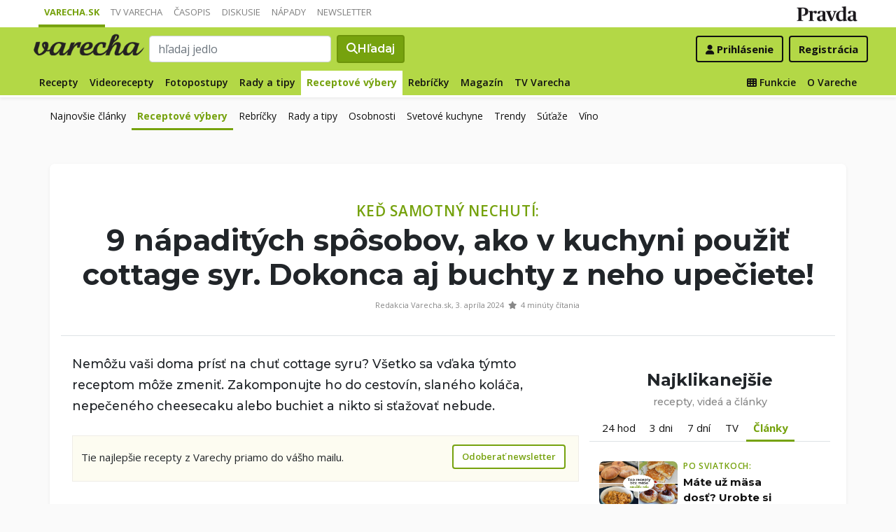

--- FILE ---
content_type: text/html; charset=UTF-8
request_url: https://varecha.pravda.sk/magazin/ked-samotny-nechuti-9-napaditych-sposobov-ako-v-kuchyni-pouzit-cotta/20895-clanok.html?pravdaid=705189
body_size: 18702
content:
<!doctype html>
<html class="no-js" lang="sk">
    <head>
        <meta charset="utf-8">
        <meta http-equiv="x-ua-compatible" content="ie=edge">
        <title>Keď samotný nechutí: 9 nápaditých spôsobov, ako v kuchyni použiť cottage syr. Dokonca aj buchty z neho upečiete!</title>
        <meta name="viewport" content="width=device-width, initial-scale=1">
		<script src="https://code.jquery.com/jquery-3.3.1.min.js" crossorigin="anonymous"></script>
	<script>window.didomiConfig={app:{logoUrl:'https://ipravda.sk/res/portal2017/logo_varecha.png'},theme:{color:'#b3d846',linkColor:'#b3d846'}};
window.gdprAppliesGlobally=true;(function(){function a(e){if(!window.frames[e]){if(document.body&&document.body.firstChild){var t=document.body;var n=document.createElement("iframe");n.style.display="none";n.name=e;n.title=e;t.insertBefore(n,t.firstChild)}
else{setTimeout(function(){a(e)},5)}}}function e(n,r,o,c,s){function e(e,t,n,a){if(typeof n!=="function"){return}if(!window[r]){window[r]=[]}var i=false;if(s){i=s(e,t,n)}if(!i){window[r].push({command:e,parameter:t,callback:n,version:a})}}e.stub=true;function t(a){if(!window[n]||window[n].stub!==true){return}if(!a.data){return}
var i=typeof a.data==="string";var e;try{e=i?JSON.parse(a.data):a.data}catch(t){return}if(e[o]){var r=e[o];window[n](r.command,r.parameter,function(e,t){var n={};n[c]={returnValue:e,success:t,callId:r.callId};a.source.postMessage(i?JSON.stringify(n):n,"*")},r.version)}}
if(typeof window[n]!=="function"){window[n]=e;if(window.addEventListener){window.addEventListener("message",t,false)}else{window.attachEvent("onmessage",t)}}}e("__tcfapi","__tcfapiBuffer","__tcfapiCall","__tcfapiReturn");a("__tcfapiLocator");(function(e){
var t=document.createElement("script");t.id="spcloader";t.type="text/javascript";t.async=true;t.src="https://sdk.privacy-center.org/"+e+"/loader.js?target="+document.location.hostname;t.charset="utf-8";var n=document.getElementsByTagName("script")[0];n.parentNode.insertBefore(t,n)})("3247b01c-86d7-4390-a7ac-9f5e09b2e1bd")})();</script>
		<meta name="description" content="Nemôžu vaši doma prísť na chuť cottage syru? Všetko sa vďaka týmto receptom môže zmeniť.">
		<meta property="og:site_name" content="Varecha.sk">
		<meta property="og:type" content="article">
		<meta property="og:title" content="Keď samotný nechutí: 9 nápaditých spôsobov, ako v kuchyni použiť cottage syr. Dokonca aj buchty z neho upečiete!">
		<meta property="og:url" content="https://varecha.pravda.sk/magazin/ked-samotny-nechuti-9-napaditych-sposobov-ako-v-kuchyni-pouzit-cotta/20895-clanok.html">
		<meta property="og:image" content="https://varecha.pravda.sk/uploady/velky-recept130247_1709832262.jpg">
		<meta property="og:image:type" content="image/jpeg">
		<meta property="og:description" content="Nemôžu vaši doma prísť na chuť cottage syru? Všetko sa vďaka týmto receptom môže zmeniť.">
		<!--<meta http-equiv="X-UA-Compatible" content="IE=edge" />-->
		<meta property="fb:app_id" content="156835179146" />
		<meta name="robots" content="index, follow">
		<meta name="google-site-verification" content="DNS2Rhf0Hq_9Rkz4OF4GYK1LtaTNNX-oUvQr-vbmkwc">
	<script type='text/javascript'>
    (function() {
        /** CONFIGURATION START **/
        var _sf_async_config = window._sf_async_config = (window._sf_async_config || {});
        _sf_async_config.uid = 67028;
        _sf_async_config.domain = 'pravda.sk';
        _sf_async_config.topStorageDomain = 'pravda.sk';
		_sf_async_config.flickerControl = false;
        _sf_async_config.useCanonical = true;
        _sf_async_config.useCanonicalDomain = true;
        _sf_async_config.sections = 'varecha,varecha-magazin';
        _sf_async_config.authors = "varecha-Redakcia Varecha.sk"; //SET PAGE AUTHOR(S)
		var _cbq = window._cbq = (window._cbq || []);
		_cbq.push(['_acct', "anon"]);
        /** CONFIGURATION END **/
        function loadChartbeat() {
            var e = document.createElement('script');
            var n = document.getElementsByTagName('script')[0];
            e.type = 'text/javascript';
            e.async = true;
            e.src = '//static.chartbeat.com/js/chartbeat.js';
            n.parentNode.insertBefore(e, n);
        }
        loadChartbeat();
     })();
</script>
		<link rel="stylesheet" href="https://stackpath.bootstrapcdn.com/bootstrap/4.3.1/css/bootstrap.min.css" integrity="sha384-ggOyR0iXCbMQv3Xipma34MD+dH/1fQ784/j6cY/iJTQUOhcWr7x9JvoRxT2MZw1T" crossorigin="anonymous">
		<link href="https://fonts.googleapis.com/css?family=Montserrat:400,400i,500,500i,600,600i,700,700i&display=swap&subset=latin-ext" rel="stylesheet">
		<link href="https://fonts.googleapis.com/css?family=Open+Sans:300,400,500,600,700,400italic,500italic,700italic&subset=latin,latin-ext" rel="stylesheet">
		<link rel="stylesheet" href="/static/css/bootstrap-varecha.css?v=2025_07_23_0643">
        <link href="//fonts.googleapis.com/css?family=Caveat&amp;subset=latin-ext" rel="stylesheet">

		<link rel="apple-touch-icon" sizes="57x57" href="/static/icons/apple-touch-icon-57x57.png">
		<link rel="apple-touch-icon" sizes="60x60" href="/static/icons/apple-touch-icon-60x60.png">
		<link rel="apple-touch-icon" sizes="72x72" href="/static/icons/apple-touch-icon-72x72.png">
		<link rel="apple-touch-icon" sizes="76x76" href="/static/icons/apple-touch-icon-76x76.png">
		<link rel="apple-touch-icon" sizes="114x114" href="/static/icons/apple-touch-icon-114x114.png">
		<link rel="apple-touch-icon" sizes="120x120" href="/static/icons/apple-touch-icon-120x120.png">
		<link rel="apple-touch-icon" sizes="144x144" href="/static/icons/apple-touch-icon-144x144.png">
		<link rel="apple-touch-icon" sizes="152x152" href="/static/icons/apple-touch-icon-152x152.png">
		<link rel="apple-touch-icon" sizes="180x180" href="/static/icons/apple-touch-icon-180x180.png">
		<link rel="icon" type="image/png" href="/static/icons/android-chrome-192x192.png">
		<link rel="icon" type="image/png" href="/static/icons/favicon-16x16.png" sizes="16x16">
		<link rel="icon" type="image/png" href="/static/icons/favicon-32x32.png" sizes="32x32">
		<link rel="icon" type="image/png" href="/static/icons/favicon-96x96.png" sizes="96x96">
		<link rel="icon" type="image/png" href="/static/icons/android-chrome-192x192.png" sizes="192x192">
		<link rel="manifest" href="/static/icons/manifest.json?v=2">
		<link rel="mask-icon" href="/static/icons/safari-pinned-tab.svg" color="#111111">
		<link rel="shortcut icon" href="/favicon.ico">
		<meta name="apple-mobile-web-app-title" content="Varecha">
		<meta name="application-name" content="Varecha">
		<meta name="msapplication-TileColor" content="#84b113">
		<meta name="msapplication-TileImage" content="/static/icons/mstile-144x144.png">
		<meta name="theme-color" content="#ffffff">


		<script src="https://cdnjs.cloudflare.com/ajax/libs/popper.js/1.14.7/umd/popper.min.js" integrity="sha384-UO2eT0CpHqdSJQ6hJty5KVphtPhzWj9WO1clHTMGa3JDZwrnQq4sF86dIHNDz0W1" crossorigin="anonymous"></script>
		<script src="https://stackpath.bootstrapcdn.com/bootstrap/4.3.1/js/bootstrap.min.js" integrity="sha384-JjSmVgyd0p3pXB1rRibZUAYoIIy6OrQ6VrjIEaFf/nJGzIxFDsf4x0xIM+B07jRM" crossorigin="anonymous"></script>
		
		<link rel="stylesheet" href="/static/fontawesome-6.7.1-web/css/all.css">
		<script defer src="/static/js/varecha.js?v=2025_07_23_0643"></script>				

			
	<!-- PEREX Ad Blocker detection -->
	<script src="https://ipravda.sk/js/pravda-min-extern_varecha.js"></script>
	<script>
	PEREX.registerInitHook(function () {
		PEREX.checkAdBlock(function () {
			if (PEREX.adblockEnabled && PEREX.isAdvertisementEnabled()) {
				
				// TODO: uzivatel ma adblock, mozes nieco zobrazit
				//alert('Nepouzivajte, prosim, Adblock');
			}
			// GA Event
			PEREX.sendAdblockGaEvents();
		});
	});
	</script>		
	<script type="text/javascript">
        var perexadoceankeys = ['magazin', 'receptovevybery', 'titulkamagazinu', 'titulkavarechy', 'titulkavarechyhore', 'magazin'];
        var perexsectionseo = ['magazin', 'receptovevybery', 'titulkamagazinu', 'titulkavarechy', 'titulkavarechyhore', 'magazin'];
	</script>
<script>
  if (/(^|;)\s*PEREX_ASMS/.test(document.cookie)) {
      document.write('<scr' + 'ipt src="https://servis.pravda.sk/hajax/asms/"></scri' + 'pt>');
  }
</script>


<script type="text/javascript">
  perex_dfp = {
    //"ba": {"name": '/61782924/varecha_col_ba', "id": 'div-gpt-ad-1528634504686-612'},
    "bbb": {"name": '/61782924/varecha_col_bbb', "id": 'div-gpt-ad-1528634504686-613'},
    //"bs": {"name": '/61782924/varecha_col_bs', "id": 'div-gpt-ad-1528634504686-614'},
    "lea": {"name": '/61782924/varecha_col_lea', "id": 'div-gpt-ad-1528634504686-615'},
    "ss_co": {"name": '/61782924/varecha_col_ss_co', "id": 'div-gpt-ad-1528634504686-616'},
    "ss1": {"name": '/61782924/varecha_col_ss1', "id": 'div-gpt-ad-1528634504686-617'},
    "ss2": {"name": '/61782924/varecha_col_ss2', "id": 'div-gpt-ad-1528634504686-618'},
    "interstitial": {},
    "innerscroller": {"position": '.p-listing-cards:nth(5)', "include": 'after', "bgrColor": '#fafafa'}
  };
</script>

<script>document.write('<scr'+'ipt src="https://storage.googleapis.com/pravda-ad-script/perex_universalMaster.min.js?v='+Math.floor(new Date()/(1000*60*10))+'"></scr'+'ipt>');</script>
 
	<script>
	$( document ).ready(function() {
		lazyload();
	});
	
	$( document ).ready(function() {

    	if (window.location.hash) {
		    var hash = window.location.hash;
		
		    if ($(hash).length) {
		        $('html, body').animate({
		            scrollTop: $(hash).offset().top - 82
		        }, 400, 'swing');
		    }
		}

	});
	</script>	

	<!--Heatmap - 22/03/2022 -->
	<script type="text/javascript">
	    (function(c,l,a,r,i,t,y){
	        c[a]=c[a]||function(){(c[a].q=c[a].q||[]).push(arguments)};
	        t=l.createElement(r);t.async=1;t.src="https://www.clarity.ms/tag/"+i;
	        y=l.getElementsByTagName(r)[0];y.parentNode.insertBefore(t,y);
	    })(window, document, "clarity", "script", "b1w4r69xx6");
	</script>
    </head>

    <body id="body">

        <!--[if lt IE 8]>
            <p class="browserupgrade">You are using an <strong>outdated</strong> browser. Please <a href="http://browsehappy.com/">upgrade your browser</a> to improve your experience.</p>
        <![endif]-->
       
<style type="text/css">
	#navbar-varecha.fixed-top {
		z-index: 1000000;
	}
</style>
<script>

$(document).on('scroll', function() {
	
	if (screen.width < 577) {
		
    	$( "#navbar-varecha" ).addClass( "fixed-top" );
		//$( ".varecha-page" ).addClass( "header-is-fixed" );
		$( "#body" ).addClass( "header-is-fixed" );
		$( ".userpanel" ).addClass( "header-is-fixed" );
	    
	}
	else {
		
		if ($( "#ap_1_layer" ).height() > 1) {

			if($(this).scrollTop()>= (60 + ($( "#ap_1_layer" ).height()) ) ){
		        $( "#navbar-varecha" ).addClass( "fixed-top" );
				//$( ".varecha-page" ).addClass( "header-is-fixed" );
				$( "#body" ).addClass( "header-is-fixed" );
				$( ".userpanel" ).addClass( "header-is-fixed" );
			    $('.varecha-menu').removeClass('showbasic');
		    }
		    else {
		        $( "#navbar-varecha" ).removeClass( "fixed-top" );
				//$( ".varecha-page" ).removeClass( "header-is-fixed" );
				$( "#body" ).removeClass( "header-is-fixed" );
				$( ".userpanel" ).removeClass( "header-is-fixed" );
							
			    $('.varecha-menu').removeClass('show');
			    $('.varecha-menu').addClass('showbasic');
			    $('.userpanel').removeClass('show');
			}


	
		}
		else {
			
			if($(this).scrollTop()>=60){
		        $( "#navbar-varecha" ).addClass( "fixed-top" );
				//$( ".varecha-page" ).addClass( "header-is-fixed" );
				$( "#body" ).addClass( "header-is-fixed" );
				$( ".userpanel" ).addClass( "header-is-fixed" );
			    $('.varecha-menu').removeClass('showbasic');
		    }
		    else {
		        $( "#navbar-varecha" ).removeClass( "fixed-top" );
				//$( ".varecha-page" ).removeClass( "header-is-fixed" );
				$( "#body" ).removeClass( "header-is-fixed" );
				$( ".userpanel" ).removeClass( "header-is-fixed" );
				
			    $('.varecha-menu').removeClass('show');
			    $('.varecha-menu').addClass('showbasic');
			    $('.userpanel').removeClass('show');
			}
		}
	
	}
});

$(document).click(function() {
    $('.varecha-menu').removeClass('show');
    $('.userpanel').removeClass('show');
	$('.varecha-menu').addClass('showbasic');
});
</script>        

<div id="wrap"> <!--class="branding"-->




<nav class="navbar navbar-portal navbar-expand-sm bg-white navbar-light justify-content-end pt-0 pb-0 pl-0 pr-0 pl-sm-1 pr-sm-1">
    
    <div class="container">
    <ul class="navbar-nav mr-auto m-0 p-0 list-unstyled d-none d-sm-flex">
			<li class="nav-item active">
			    <a class="nav-link text-uppercase" href="/" title="Varecha.sk">Varecha.sk</a>
			</li>
			<li class="nav-item">
			    <a class="nav-link text-uppercase" href="/tv/" title="TV Varecha">TV Varecha</a>
			</li>   
			
			<li class="nav-item">
			    <a class="nav-link text-uppercase" href="/casopisy/" title="Časopisy Varecha">Časopis</a>
			</li>     
			<li class="nav-item">
			    <a class="nav-link text-uppercase" href="/diskusie/" title="Diskusie">Diskusie</a>
			</li>      	
			<li class="nav-item">
			    <a class="nav-link text-uppercase" href="//napady.pravda.sk/" title="Nápady.Pravda.sk">Nápady</a>
			</li>	   
			<li class="nav-item">
			    <a class="nav-link text-uppercase" href="/newsletter/" title="Newsletter">Newsletter</a>
			</li>   
		</ul>
		
	
	 
	 <ul class="list-unstyled ml-auto m-0 p-0 d-sm-none d-md-block">
			<li class="float-right d-none d-md-inline">
				<a href="//www.pravda.sk/" title="Pravda.sk" class="pravda-logo"><span class="d-none">Pravda</span></a>
			</li>
				 </ul>

    </div>
</nav>






<!--navbar-expand-md --> <!--navbar-light-->
<nav id="navbar-varecha" class="navbar navbar-site bg-varecha pt-0 pb-0 pl-0 pr-0 pl-sm-1 pr-sm-1 border-shadow border-bottom-only">
    
    
    
    <div class="varecha-bar justify-between container clearfix pl-0 pr-0"><!--.container-fluid-->
    
     <div class="varecha-top justify-between d-flex clearfix">
	    <button class="navbar-toggler d-flex d-lg-none" type="button" data-toggle="collapse" data-target="#varechaMenuExpanded"><span class="fa fa-bars"></span></button> 
    
		<a href="/vyhladavanie/" class="navbar-icon d-inline-block d-sm-none"><span class="fas fa-search" aria-hidden="true"></span></a>
			    <div class="my-logo d-flex">			<a href="/" class="varecha-logo-white ml-0 mr-0"><span class="d-none">Varecha</span></a>	    </div>	    	
	    	    
		 
			<div class="navbar-search ml-0 mr-auto d-none d-sm-flex">
							<form action="/vyhladavanie/" class="form-inline ml-auto mr-auto" role="search"> <!--my-2 mt-md-3 mt-lg-4 mt-xl-4 pt-xl-1-->
					<input class="form-control ml-0 mr mr-2" type="search" placeholder="hľadaj jedlo"  value="" name="q" aria-label="Search">
					<button class="btn btn-search ml-0 mr-2 displayfont" type="submit"><span class="fas fa-search"></span><span class="d-none d-lg-inline-block"> Hľadaj</span></button>
				</form>
					    </div>
		    
		   
	    <div class="my-userpanel d-flex">
		    
		    
			<ul class="list-unstyled ml-auto m-0 p-0">
		    			
			<li class="float-right p-0 pl-2 m-0 d-none d-lg-block"><a href="/registracia/" class="btn color-black basicfont"><b>Registrácia</b></a></li>
			<li class="float-right p-0 m-0 navbar-signin"><a href="/prihlasenie/" class="btn color-black basicfont"><span class="fa fa-user"></span> <span class="d-none d-md800-inline"><b>Prihlásenie</b></span></a></li>
			
			</ul> 
		</div>
    
    
				 </div>
	    
  
	    
	    
		
        <div id="varechaMenuExpanded" class="varecha-menu navbar-expand-sm ml-2 clearfix">
	        <ul class="navbar-nav float-left ml-0 m-0 p-0 list-unstyled d-none d-md-flex">
				<li class="nav-item ">
				    <a class="nav-link" href="/recepty/" title="Recepty">Recepty</a>
				</li>
				<li class="nav-item ">
				    <a class="nav-link" href="/videorecepty/" title="Videorecepty">Videorecepty</a>
				</li>
				
				<li class="nav-item ">
				    <a class="nav-link" href="/fotorecepty/" title="Fotopostupy">Fotopostupy</a>
				</li>
				
				
				<li class="nav-item ">
				    <a class="nav-link" href="/magazin/rady-a-tipy/" title="Články">Rady a tipy</a>
				</li>
				
				
				
				<li class="nav-item active">
				    <a class="nav-link" href="/magazin/rubrika/receptove-vybery/" title="Články">Receptové výbery</a>
				</li>
				<li class="nav-item ">
				    <a class="nav-link" href="/magazin/rubrika/rebricky/" title="Články">Rebríčky</a>
				</li>
				
				<li class="nav-item ">
				    <a class="nav-link" href="/magazin/" title="Magazín">Magazín</a>
				</li>
				
				<li class="nav-item ">
				    <a class="nav-link" href="/tv/" title="TV Varecha">TV Varecha</a>
				</li>
				
				
				
				 				
				
	        </ul>
	        
	        <ul class="navbar-nav float-right mr-2 m-0 p-0 list-unstyled d-none d-md-flex">
		    	<li class="nav-item fixed-only">
				    <hr class="mt-1 mb-1">
				</li>
		        <li class="nav-item ">
				    <a class="nav-link" href="/moja/" title="Moja Varecha"><i class="fas fa-th"></i>&nbsp;Funkcie</a>
				</li>
				<li class="nav-item ">
				    <a class="nav-link" href="/info/" title="O Vareche">O Vareche</a>
				</li>
				
				<li class="nav-item fixed-only">
				    <hr class="mt-1 mb-1">
				</li>
				<li class="nav-item fixed-only">
				    <a class="nav-link" href="//tv.varecha.sk/" title="TV Varecha">TV Varecha</a>
				</li>
				<li class="nav-item fixed-only">
				    <a class="nav-link" href="/diskusie/" title="Diskusie">Diskusie</a>
				</li>
				<li class="nav-item fixed-only">
				    <a class="nav-link" href="//www.pravda.sk/" title="Pravda.sk">Pravda.sk</a>
				</li>
			</ul>
        </div>
   
		
    </div>
    
</nav>


<div class="container">
	<div class="varecha-submenu navbar-expand-sm ml-2 clearfix">
	        <ul class="navbar-nav float-left ml-0 m-0 p-0 list-unstyled d-none d-md-flex">
				<li class="nav-item ">
				    <a class="nav-link" href="/magazin/" title="Magazín - Najnovšie články">Najnovšie články</a>
				</li>
				

										<li class="nav-item active">
				    <a class="nav-link" href="/magazin/rubrika/receptove-vybery/" title="Receptové výbery">Receptové výbery</a>
				</li>						<li class="nav-item ">
				    <a class="nav-link" href="/magazin/rubrika/rebricky/" title="Rebríčky">Rebríčky</a>
				</li>						<li class="nav-item ">
				    <a class="nav-link" href="/magazin/rady-a-tipy/" title="Rady a tipy">Rady a tipy</a>
				</li>						<li class="nav-item ">
				    <a class="nav-link" href="/magazin/rubrika/osobnost/" title="Osobnosti">Osobnosti</a>
				</li>						<li class="nav-item ">
				    <a class="nav-link" href="/magazin/rubrika/serial-svetove-kuchyne/" title="Svetové kuchyne">Svetové kuchyne</a>
				</li>						<li class="nav-item ">
				    <a class="nav-link" href="/magazin/rubrika/trendy/" title="Trendy">Trendy</a>
				</li>						<li class="nav-item ">
				    <a class="nav-link" href="/magazin/rubrika/sutaze/" title="Súťaže">Súťaže</a>
				</li>						<li class="nav-item ">
				    <a class="nav-link" href="/magazin/rubrika/vino/" title="Víno">Víno</a>
				</li> 
				
			</ul>
        </div>
</div>
        

      
        
        
<div class="varecha-page">        <div class="rt"><!-- /61782924/varecha_col_lea -->
<div id="advert-top-nest"></div>
<div id='div-gpt-ad-1528634504686-615' style="max-width: 1200px; max-height: 400px; overflow: hidden">
<script>
  if (typeof PEREX !== "object" || PEREX.isAdvertisementEnabled()) {googletag.cmd.push(function() { googletag.display('div-gpt-ad-1528634504686-615'); }); }
</script>
</div></div><div class="varechasuperpage container">
<main role="main" id="clanok_vrch" class="container main-article perexbrandcontainer">

<div class="page-recipe radius-mini">

   <div class="intro text-center ml-2 mr-2">
	    <div class="row">
		    <div class="col col-5 col-md-3 d-none d-md-block ml-0 pl-1 pl-sm-2 pl-lg-3 text-left">
		    </div>
			   
		    <div class="col col-md-6 text-center">
				<span class="handwritten h2"></span>	
		    </div>			   
		
		    <div class="col col-7 col-md-3 d-none d-md-block mr-0 pr-1 pr-sm-2 pr-lg-3 text-right">	   
			   		   </div>
	   </div>

	   <h1 class="header-xl"><span class="my-badge basicfont">Keď samotný nechutí:</span><br /> <strong><span class="underline"> 9 nápaditých spôsobov, ako v kuchyni použiť cottage syr. Dokonca aj buchty z neho upečiete!</span></strong></h1>
	  	   
	   <div class="row">
		   <div class="col col-12 ml-0 pl-4 text-center">   
                	<div class="d-none d-md-inline-block fb-share-button float-right" data-href="https://varecha.pravda.sk/magazin/ked-samotny-nechuti-9-napaditych-sposobov-ako-v-kuchyni-pouzit-cotta/20895-clanok.html" data-width="" data-layout="button" data-size="large"></div>
	
	<div class="d-none d-md-inline-block fb-help float-left"></div>
<p class="small">Redakcia Varecha.sk,  3. apríla 2024 &nbsp;<span class="fas fa-star"> </span>&nbsp; 4 minúty čítania</p>  
			</div>
		   
			<!--<div class="col ml-0 pl-4 text-right">
			    			</div>-->
	   </div>
   
   </div>

    <div class="row">
	    <div class="col col-content col-main col-12 col-lg-8 pl-2 pl-md-4 pr-2 pr-md-4 pr-lg-0">


		<a name="clanok"></a>	

<p class="article-desc">Nemôžu vaši doma prísť na chuť cottage syru? Všetko sa vďaka týmto receptom môže zmeniť. Zakomponujte ho do cestovín, slaného koláča, nepečeného cheesecaku alebo buchiet a nikto si sťažovať nebude.  </p>		
			<div class="newsletter_box clearfix" style="font-size:15px;margin:6px auto;padding:12px 18px 0px 12px;background:#FDFCF1;border:1px solid #EFEDE7">
	
				<p class="float-left p-0" style="line-height:36px;">Tie najlepšie recepty z Varechy priamo do vášho mailu. </p>
				<p class="text-right m-0">
					<button class="btn btn-cms color-varechadark" data-toggle="modal" data-target="#modalFirst" data-whatnewsletter="vsetky" title="Zapnúť všetky newslettery">Odoberať newsletter</button>
				</p>
				
			</div>
			
			
			
			
	    	<div class="article clearfix">



				<article class="article-text"><div class="tip-na-recept"><a href="/recepty/natierka-s-cottage-cheese-fotorecept/60762-recept.html"><h3>Nátierka s cottage cheese (fotorecept)</h3> <img src="/usercontent/images/velky-recept123_1444740433.jpg" alt="Recept - Nátierka s cottage cheese "></a><em><span class="foto">Foto: Evusik</span>Nátierka s cottage cheese </em>  Chutila aj deťom a vnúčatám, tak bude aj tým vašim.  <div class="text-center"><a href="/recepty/natierka-s-cottage-cheese-fotorecept/60762-recept.html" class="btn">Otvoriť recept</a></div></div> 
	        
<div class="tip-na-recept"><a href="/recepty/nepeceny-cheesecake-s-jahodami-videorecept/85684-recept.html"><h3>Nepečený cheesecake s jahodami (videorecept)</h3> <img src="/usercontent/images/velky-recept130247_1684951305.jpg" alt="Recept - Nepečený cheesecake"></a><em><span class="foto">Foto: TV Varecha</span>Nepečený cheesecake s jahodami </em> Cottage necottage, nikto mu neodolá.  <div class="text-center"><a href="/recepty/nepeceny-cheesecake-s-jahodami-videorecept/85684-recept.html" class="btn">Otvoriť recept</a></div></div> 
	        
<div class="tip-na-recept"><a href="/recepty/zemiakovo-rukolove-kosicky/73549-recept.html"><h3>Zemiakovo-rukolové košíčky</h3> <img src="/usercontent/images/velky-recept37096_1553504857.jpg" alt="Recept - Zemiakové muffiny"></a><em><span class="foto">Foto: Skatulka</span>Zemiakovo-rukolové košíčky</em> Dobrota z muffinovej formy.   <div class="text-center"><a href="/recepty/zemiakovo-rukolove-kosicky/73549-recept.html" class="btn">Otvoriť recept</a></div></div> 
	        
<div class="tip-na-recept"><a href="/recepty/chilli-gnocchi/58926-recept.html"><h3>Chilli gnocchi</h3> <img src="/usercontent/images/velky-recept22216_1433418812.jpg" alt="Recept - Chilli gnocchi"></a><em><span class="foto">Foto: Martinis</span>Chilli gnocchi</em>  Niekomu sa trafíte do chute týmito pikantnými cestovinami.   <div class="text-center"><a href="/recepty/chilli-gnocchi/58926-recept.html" class="btn">Otvoriť recept</a></div></div> 
	        
<div class="tip-na-recept"><a href="/recepty/slany-mrkvovo-cuketovy-kolac/58213-recept.html"><h3>Slaný mrkvovo-cuketový koláč</h3> <img src="/usercontent/images/velky-recept37096_1429957351.jpg" alt="Recept - Slaný mrkvovo-cuketový koláč"></a><em><span class="foto">Foto: Skatulka</span>Slaný mrkvovo-cuketový koláč</em>  Kopec zeleniny v slanom koláči, ktorý je vhodný ako teplý obed alebo ako studená večera.  <div class="text-center"><a href="/recepty/slany-mrkvovo-cuketovy-kolac/58213-recept.html" class="btn">Otvoriť recept</a></div></div> 
	        
<div class="tip-na-recept"><a href="/recepty/rychle-buchty-zo-syra-cottage-videorecept/87847-recept.html"><h3>Rýchle buchty zo syra cottage (videorecept)</h3> <img src="/usercontent/images/velky-recept130247_1709832262.jpg" alt="Recept - Pečené buchty"></a><em><span class="foto">Foto: TV Varecha</span>Rýchle buchty zo syra cottage </em>  Cottage syr v ceste, to je super riešenie, keď nemáte čas na prípravu kysnutého cesta. <div class="text-center"><a href="/recepty/rychle-buchty-zo-syra-cottage-videorecept/87847-recept.html" class="btn">Otvoriť recept</a></div></div> 

<div class="tip-na-recept"><a href="/recepty/pecene-zemiaky-s-cottage-cheesom/19185-recept.html"><h3>Pečené zemiaky s cottage cheesom</h3> <img src="/usercontent/images/velky-recept11885_1312665330.jpg" alt="Recept - Pečené zemiaky s cottage cheesom"></a><em><span class="foto">Foto: Atka7</span>Pečené zemiaky s cottage cheesom</em>  Pečené zemiaky sa zjedia vždy. Aj s cottage syrom.   <div class="text-center"><a href="/recepty/pecene-zemiaky-s-cottage-cheesom/19185-recept.html" class="btn">Otvoriť recept</a></div></div> 


  

	        

	        

	        
<div class="tip-na-recept"><a href="/recepty/cestoviny-s-cottage-cheese-a-orestovanou-cukinou/20327-recept.html"><h3>Cestoviny s cottage cheese a orestovanou cukinou</h3> <img src="/usercontent/images/velky-recept10082_1316519998.jpg" alt="Recept - Cestoviny s cottage cheese a orestovanou cukinou"></a><em><span class="foto">Foto: Pumaamravec</span>Cestoviny s cottage cheese a orestovanou cukinou</em>  Orestovaná cukina má svoju nezameniteľnú chuť a v spojení s cottage syrom krásne vynikne.  <div class="text-center"><a href="/recepty/cestoviny-s-cottage-cheese-a-orestovanou-cukinou/20327-recept.html" class="btn">Otvoriť recept</a></div></div> 
	        
<div class="tip-na-recept"><a href="/recepty/zapekany-karfiol-s-cottage-cheese-a-baby-karotkou-fotorecept/26314-recept.html"><h3>Zapekaný karfiol s cottage cheese a baby karotkou (fotorecept)</h3> <img src="/usercontent/images/velky-recept14679_1332426094.jpg" alt="Recept - Zapekaný karfiol s cottage cheese a baby karotkou "></a><em><span class="foto">Foto: Rennatte</span>Zapekaný karfiol s cottage cheese a baby karotkou </em>  Kto má rád karfiol na všetky možné spôsoby...  <div class="text-center"><a href="/recepty/zapekany-karfiol-s-cottage-cheese-a-baby-karotkou-fotorecept/26314-recept.html" class="btn">Otvoriť recept</a></div></div> 

	        

	        
<br /><br />
<br /><br /><h2>ANKETA: Máte radi cottage syr len tak na chlebíku?</h2><form action="/pages/likean.php" method="get"><input type="hidden" name="s0" value="c8ad1265aaa002a1e14bb32bf6cc015433f4fd844b3aae2252007f2d5ca9b3a3"><input type="hidden" name="s1" value="d47f7a4a532d7191f1c56b03a6a3489e578db2210746900e3beb2624d2229f95"><input type="hidden" name="k" value="20895"><div title="áno" style="display:block;float:left;width:79%;height:28px;background:green;vertical-align:middle"></div><div style="display:block;float:left;color:green;padding:3px;font-size:13px;vertical-align:middle;">86,7%</div><br style="clear:both" /><input type="radio" name="anketa_hlas" id="anketa_hlas_1" value="1"><label for="anketa_hlas_1">&nbsp;áno</label><br /><br /><div title="nie" style="display:block;float:left;clear:left;width:13%;height:28px;background:red;vertical-align:middle"></div><div style="display:block;float:left;color:red;padding:3px;font-size:13px;vertical-align:middle">13,3%</div><br style="clear:both" /><input type="radio" name="anketa_hlas" id="anketa_hlas_2" value="0"><label for="anketa_hlas_2">&nbsp;nie</label><br style="clear:both" /><br /><div style="text-align:center"><input type="submit" class="btn btn-basic" value="Hlasuj"></div></form><br /><br />				</article><div class="share-buttons">
  

</div>  
	<!--	</div>-->
		



<br /><br />

 
 
	

		<div class="following-content-loaded">
			
			<h3 class="h3">Tipy na články z Varechy</h3>
			<div class="followingcontent pr-0 pr-860-0">		
				<div class="row">
					
									<div class="col col-6 col-sm-4 pl-2 pr-0 column-1">				
						<div class="card h-100 border-0">					
							<a class="card-a lazyload" href="/magazin/tajomstvo-uspechu-domaca-huspenina-ako-od-babicky-kompl/23221-clanok.html" style="background: url('/static/imgs/transparent-16x9.png') center center / cover no-repeat" data-src="/uploady/velky-shutterstock_2425797347.jpg"><img src="/static/imgs/transparent-16x9.png" alt="Tajomstvo úspechu: Domáca huspenina ako od babičky. Kompletný sprievodca pre dokonalý výsledok" class="card-img-top"></a>					
							<div class="card-body pt-2 pl-1 pb-3 pr-2">
							<h4 class="h6 basicfont"><a href="/magazin/tajomstvo-uspechu-domaca-huspenina-ako-od-babicky-kompl/23221-clanok.html"><strong><span class="underline">Tajomstvo úspechu: Domáca huspenina ako od babičky. Kompletný sprievodca pre dokonalý výsledok</span></strong></a></h4>
							</div>
						</div>
					</div>	
				
									<div class="col col-6 col-sm-4 pl-2 pr-0 column-2">				
						<div class="card h-100 border-0">					
							<a class="card-a lazyload" href="/magazin/pecene-dusene-trhane-aj-ako-rezne-12-chutnych-mozn/23246-clanok.html" style="background: url('/static/imgs/transparent-16x9.png') center center / cover no-repeat" data-src="/uploady/velky-kolaz-bez-podnadpisu-67.jpg"><img src="/static/imgs/transparent-16x9.png" alt="Pečené, dusené, trhané, aj ako rezne: 12 chutných možností, ako spraviť morčacie stehno" class="card-img-top"></a>					
							<div class="card-body pt-2 pl-1 pb-3 pr-2">
							<h4 class="h6 basicfont"><a href="/magazin/pecene-dusene-trhane-aj-ako-rezne-12-chutnych-mozn/23246-clanok.html"><strong><span class="underline">Pečené, dusené, trhané, aj ako rezne: 12 chutných možností, ako spraviť morčacie stehno</span></strong></a></h4>
							</div>
						</div>
					</div>	
				
									<div class="col col-6 col-sm-4 pl-2 pr-0 column-3">				
						<div class="card h-100 border-0">					
							<a class="card-a lazyload" href="/magazin/siskova-sezona-je-tu-co-je-alfou-a-omegou-vydarenych-/23252-clanok.html" style="background: url('/static/imgs/transparent-16x9.png') center center / cover no-repeat" data-src="/uploady/velky-var44-nap-plnka-3x.jpg"><img src="/static/imgs/transparent-16x9.png" alt="Šišková sezóna je tu: Čo je alfou a omegou vydarených vyprážaných šišiek?" class="card-img-top"></a>					
							<div class="card-body pt-2 pl-1 pb-3 pr-2">
							<h4 class="h6 basicfont"><a href="/magazin/siskova-sezona-je-tu-co-je-alfou-a-omegou-vydarenych-/23252-clanok.html"><strong><span class="underline">Šišková sezóna je tu: Čo je alfou a omegou vydarených vyprážaných šišiek?</span></strong></a></h4>
							</div>
						</div>
					</div>	
				
									<div class="col col-6 col-sm-4 pl-2 pr-0 column-4">				
						<div class="card h-100 border-0">					
							<a class="card-a lazyload" href="/magazin/budte-originalni-12-napadov-na-rychlu-veceru-alebo-poh/23237-clanok.html" style="background: url('/static/imgs/transparent-16x9.png') center center / cover no-repeat" data-src="/uploady/velky-kolaz-s-podnadpisom-68.jpg"><img src="/static/imgs/transparent-16x9.png" alt="Buďte originálni: 12 nápadov na rýchlu večeru alebo pohostenie pre návštevu z toastového chleba" class="card-img-top"></a>					
							<div class="card-body pt-2 pl-1 pb-3 pr-2">
							<h4 class="h6 basicfont"><a href="/magazin/budte-originalni-12-napadov-na-rychlu-veceru-alebo-poh/23237-clanok.html"><strong><span class="underline">Buďte originálni: 12 nápadov na rýchlu večeru alebo pohostenie pre návštevu z toastového chleba</span></strong></a></h4>
							</div>
						</div>
					</div>	
				
								
				</div>
			</div>
		</div>
			<div class="content comments mt-0">
				
				<a name="clanok_komenty"></a><h3 class="h3">Diskusia k článku</h3><div class="text-center" style="padding:8px;"><a href="/pages/refresh-komentarov.php?id=20895&typ=m"><span class="color-varechalink"><span class="fas fa-sync-alt"></span> Nenačítali sa tu všetky komentáre? Klikni sem</span></a></div>

<div class="text-center mt-1 mb-0">
	<a href="/prihlasenie/" class="btn btn-main color-varechadark d-inline-block">Prihlás sa a pridaj komentár</a>
</div><br /><script type="text/javascript">
$(document).ready(function(){
  $(".likehere").click(function(){
	  var likebtn = $(this).find(".inlike");
	  var likedata = $(likebtn).attr( "data" );
	  $( this ).load('/pages/ajax_like.php?d='+likedata);
	  return false;
  });
 

});
</script>
	    	</div>
    
	    
	    
				
				
		<br /><br />
 
 
	

		<div class="following-content-loaded">
			
			<h3 class="h3">Výber z nových receptov</h3>
			<div class="followingcontent pr-0 pr-860-0">		
				<div class="row">
					
									<div class="col col-6 col-sm-4 pl-2 pr-0 column-1">				
						<div class="card h-100 border-0">					
							<a class="card-a lazyload" href="/recepty/bravcovy-bocik-na-oregane-peceny-v-kuse-/93310-recept.html" style="background: url('/static/imgs/transparent-16x9.png') center center / cover no-repeat" data-src="/usercontent/images/velky-recept76170_1768753050.jpg"><img src="/static/imgs/transparent-16x9.png" alt="Bravčový bôčik na oregane pečený v kuse " class="card-img-top"></a>					
							<div class="card-body pt-2 pl-1 pb-3 pr-2">
							<h4 class="h6 basicfont"><a href="/recepty/bravcovy-bocik-na-oregane-peceny-v-kuse-/93310-recept.html"><strong><span class="underline">Bravčový bôčik na oregane pečený v kuse </span></strong></a></h4>
							</div>
						</div>
					</div>	
				
									<div class="col col-6 col-sm-4 pl-2 pr-0 column-2">				
						<div class="card h-100 border-0">					
							<a class="card-a lazyload" href="/recepty/tvarohove-lopticky-z-teplovzdusnej-fritezy/93311-recept.html" style="background: url('/static/imgs/transparent-16x9.png') center center / cover no-repeat" data-src="/usercontent/images/velky-recept7976_1768751310.jpg"><img src="/static/imgs/transparent-16x9.png" alt="Tvarohové loptičky z teplovzdušnej fritézy" class="card-img-top"></a>					
							<div class="card-body pt-2 pl-1 pb-3 pr-2">
							<h4 class="h6 basicfont"><a href="/recepty/tvarohove-lopticky-z-teplovzdusnej-fritezy/93311-recept.html"><strong><span class="underline">Tvarohové loptičky z teplovzdušnej fritézy</span></strong></a></h4>
							</div>
						</div>
					</div>	
				
									<div class="col col-6 col-sm-4 pl-2 pr-0 column-3">				
						<div class="card h-100 border-0">					
							<a class="card-a lazyload" href="/recepty/cokoladovo-orechove-spaldove-kosicky-fotorecept/93307-recept.html" style="background: url('/static/imgs/transparent-16x9.png') center center / cover no-repeat" data-src="/usercontent/images/velky-recept76170_1768696635.jpg"><img src="/static/imgs/transparent-16x9.png" alt="Čokoládovo-orechové špaldové košíčky (fotorecept)" class="card-img-top"></a>					
							<div class="card-body pt-2 pl-1 pb-3 pr-2">
							<h4 class="h6 basicfont"><a href="/recepty/cokoladovo-orechove-spaldove-kosicky-fotorecept/93307-recept.html"><strong><span class="underline">Čokoládovo-orechové špaldové košíčky (fotorecept)</span></strong></a></h4>
							</div>
						</div>
					</div>	
				
									<div class="col col-6 col-sm-4 pl-2 pr-0 column-4">				
						<div class="card h-100 border-0">					
							<a class="card-a lazyload" href="/recepty/rybi-kolac-so-zemiakovym-pyre-/93308-recept.html" style="background: url('/static/imgs/transparent-16x9.png') center center / cover no-repeat" data-src="/usercontent/images/velky-recept2476_1768738648.jpg"><img src="/static/imgs/transparent-16x9.png" alt="Rybí koláč so zemiakovým pyré " class="card-img-top"></a>					
							<div class="card-body pt-2 pl-1 pb-3 pr-2">
							<h4 class="h6 basicfont"><a href="/recepty/rybi-kolac-so-zemiakovym-pyre-/93308-recept.html"><strong><span class="underline">Rybí koláč so zemiakovým pyré </span></strong></a></h4>
							</div>
						</div>
					</div>	
				
								
				</div>
			</div>
		</div>
				
 			<br /><br />
	    <!--</div>-->
	    </div>
	    </div>

    
    
		
		
	    <div class="col col-12 col-lg-4 col-sidebar text-center">
		    
		    <!--mimo receptov-->
							<div class="web-zije-z-reklam sq0"><!-- /61782924/varecha_col_ss_co -->
<div id='div-gpt-ad-1528634504686-616'>
<script>
  if (typeof PEREX !== "object" || PEREX.isAdvertisementEnabled()) { googletag.cmd.push(function() { googletag.display('div-gpt-ad-1528634504686-616'); }); }
</script>
</div>                            </div>
                           
<div class="largelist sidebar-panel sidebar-toplist sidebar-toplist-t bg-white border-shadow radius-mini placeholder-ad pt-4 pb-0"><!--pb-5-->
<h2 class="h2">Najklikanejšie<br /><em>recepty, videá a články</em></h2>

<ul class="nav nav-tabs pl-2 pr-2">
  <li class="nav-item">
    <a id="top1-t" class="nav-link " href="#" title="Najčítanejšie recepty dnes">24 hod</a>
  </li>
  <li class="nav-item">
    <a id="top2-t" class="nav-link " href="#" title="Najčítanejšie recepty za posledné 3 dni">3 dni</a>
  </li>
  <li class="nav-item">
    <a id="top3-t" class="nav-link" href="#" title="Najčítanejšie recepty tento týždeň">7 dní</a>
  </li>
  <li class="nav-item">
    <a id="top4-t" class="nav-link " href="#" title="Najpozeranejšie videá TV Varecha">TV</a>
  </li>  
  <li class="nav-item">
    <a id="top5-t" class="nav-link active" href="#" title="Najčítanejšie články">Články</a>
  </li>
</ul>
<script>
$( "#top1-t").click(function() {
  $(".sidebar-toplist-t .nav-link").removeClass('active');
  $("#top1-t").addClass('active');
  $(".toplists-t").hide();
  $(".toplist-1-t").show();
  return false;
});
$( "#top2-t").click(function() {
  $(".sidebar-toplist-t .nav-link").removeClass('active');
  $("#top2-t").addClass('active');
  $(".toplists-t").hide();
  $(".toplist-2-t").show();
  return false;
});
$( "#top3-t").click(function() {
  $(".sidebar-toplist-t .nav-link").removeClass('active');
  $("#top3-t").addClass('active');
  $(".toplists-t").hide();
  $(".toplist-3-t").show();
  return false;
});
$( "#top4-t").click(function() {
  $(".sidebar-toplist-t .nav-link").removeClass('active');
  $("#top4-t").addClass('active');
  $(".toplists-t").hide();
  $(".toplist-4-t").show();
  return false;
});
$( "#top5-t").click(function() {
  $(".sidebar-toplist-t .nav-link").removeClass('active');
  $("#top5-t").addClass('active');
  $(".toplists-t").hide();
  $(".toplist-5-t").show();
  return false;
});
</script>

<div class="toplist-1-t toplists-t hide"><ol class="toplist clearfix list-unstyled mt-3"><li class="clearfix pt-2 pb-2 pl-0 m-0 text-left item-0">
<a class="img lazyload radius-mini" href="/recepty/kralovske-kuba-rezy-s-bananmi-a-mascarpone/93304-recept.html" title="Kráľovské Kuba rezy s banánmi a mascarpone" style="background: url('/static/imgs/transparent-16x9.png') center center / cover no-repeat" data-src="/usercontent/images/velky-recept299734_1768686260.jpg"><img alt="Kráľovské Kuba rezy s banánmi a mascarpone" src="/static/imgs/transparent-16x9.png" class="radius-mini" /></a>
<a href="/recepty/kralovske-kuba-rezy-s-bananmi-a-mascarpone/93304-recept.html" title="Kráľovské Kuba rezy s banánmi a mascarpone"><b>Kráľovské Kuba rezy s banánmi a mascarpone</b></a></li><li class="clearfix pt-2 pb-2 pl-0 m-0 text-left item-1">
<a class="img lazyload radius-mini" href="/recepty/cokoladovo-orechove-spaldove-kosicky-fotorecept/93307-recept.html" title="Čokoládovo-orechové špaldové košíčky (fotorecept)" style="background: url('/static/imgs/transparent-16x9.png') center center / cover no-repeat" data-src="/usercontent/images/velky-recept76170_1768696635.jpg"><img alt="Čokoládovo-orechové špaldové košíčky (fotorecept)" src="/static/imgs/transparent-16x9.png" class="radius-mini" /></a>
<a href="/recepty/cokoladovo-orechove-spaldove-kosicky-fotorecept/93307-recept.html" title="Čokoládovo-orechové špaldové košíčky (fotorecept)"><b>Čokoládovo-orechové špaldové košíčky </b> <span>+fotopostup</span></a></li><li class="clearfix pt-2 pb-2 pl-0 m-0 text-left item-2">
<a class="img lazyload radius-mini" href="/recepty/rozky-s-jablkovo-makovou-naplnou/93313-recept.html" title="Rožky s jablkovo-makovou náplňou" style="background: url('/static/imgs/transparent-16x9.png') center center / cover no-repeat" data-src="/usercontent/images/velky-recept76170_1768789402.jpg"><img alt="Rožky s jablkovo-makovou náplňou" src="/static/imgs/transparent-16x9.png" class="radius-mini" /></a>
<a href="/recepty/rozky-s-jablkovo-makovou-naplnou/93313-recept.html" title="Rožky s jablkovo-makovou náplňou"><b>Rožky s jablkovo-makovou náplňou</b></a></li><li class="clearfix pt-2 pb-2 pl-0 m-0 text-left item-3">
<a class="img lazyload radius-mini" href="/recepty/tvarohove-lopticky-z-teplovzdusnej-fritezy/93311-recept.html" title="Tvarohové loptičky z teplovzdušnej fritézy" style="background: url('/static/imgs/transparent-16x9.png') center center / cover no-repeat" data-src="/usercontent/images/velky-recept7976_1768751310.jpg"><img alt="Tvarohové loptičky z teplovzdušnej fritézy" src="/static/imgs/transparent-16x9.png" class="radius-mini" /></a>
<a href="/recepty/tvarohove-lopticky-z-teplovzdusnej-fritezy/93311-recept.html" title="Tvarohové loptičky z teplovzdušnej fritézy"><b>Tvarohové loptičky z teplovzdušnej fritézy</b></a></li><li class="clearfix pt-2 pb-2 pl-0 m-0 text-left item-4">
<a class="img lazyload radius-mini" href="/recepty/bravcovy-bocik-na-oregane-peceny-v-kuse-/93310-recept.html" title="Bravčový bôčik na oregane pečený v kuse " style="background: url('/static/imgs/transparent-16x9.png') center center / cover no-repeat" data-src="/usercontent/images/velky-recept76170_1768753050.jpg"><img alt="Bravčový bôčik na oregane pečený v kuse " src="/static/imgs/transparent-16x9.png" class="radius-mini" /></a>
<a href="/recepty/bravcovy-bocik-na-oregane-peceny-v-kuse-/93310-recept.html" title="Bravčový bôčik na oregane pečený v kuse "><b>Bravčový bôčik na oregane pečený v kuse</b></a></li><li class="clearfix pt-2 pb-2 pl-0 m-0 text-left item-5">
<a class="img lazyload radius-mini" href="/recepty/makove-pirohy-plnene-lekvarom/93316-recept.html" title="Makové pirohy plnené lekvárom" style="background: url('/static/imgs/transparent-16x9.png') center center / cover no-repeat" data-src="/usercontent/images/velky-recept261743_1768832215.jpg"><img alt="Makové pirohy plnené lekvárom" src="/static/imgs/transparent-16x9.png" class="radius-mini" /></a>
<a href="/recepty/makove-pirohy-plnene-lekvarom/93316-recept.html" title="Makové pirohy plnené lekvárom"><b>Makové pirohy plnené lekvárom</b></a></li><li class="clearfix pt-2 pb-2 pl-0 m-0 text-left item-6">
<a class="img lazyload radius-mini" href="/recepty/rybi-kolac-so-zemiakovym-pyre-/93308-recept.html" title="Rybí koláč so zemiakovým pyré " style="background: url('/static/imgs/transparent-16x9.png') center center / cover no-repeat" data-src="/usercontent/images/velky-recept2476_1768738648.jpg"><img alt="Rybí koláč so zemiakovým pyré " src="/static/imgs/transparent-16x9.png" class="radius-mini" /></a>
<a href="/recepty/rybi-kolac-so-zemiakovym-pyre-/93308-recept.html" title="Rybí koláč so zemiakovým pyré "><b>Rybí koláč so zemiakovým pyré</b></a></li></ol></div><div class="toplist-2-t toplists-t hide"><ol class="toplist clearfix list-unstyled mt-3"><li class="clearfix pt-2 pb-2 pl-0 m-0 text-left item-0">
<a class="img lazyload radius-mini" href="/recepty/kralovske-kuba-rezy-s-bananmi-a-mascarpone/93304-recept.html" title="Kráľovské Kuba rezy s banánmi a mascarpone" style="background: url('/static/imgs/transparent-16x9.png') center center / cover no-repeat" data-src="/usercontent/images/velky-recept299734_1768686260.jpg"><img alt="Kráľovské Kuba rezy s banánmi a mascarpone" src="/static/imgs/transparent-16x9.png" class="radius-mini" /></a>
<a href="/recepty/kralovske-kuba-rezy-s-bananmi-a-mascarpone/93304-recept.html" title="Kráľovské Kuba rezy s banánmi a mascarpone"><b>Kráľovské Kuba rezy s banánmi a mascarpone</b></a></li><li class="clearfix pt-2 pb-2 pl-0 m-0 text-left item-1">
<a class="img lazyload radius-mini" href="/recepty/zapekane-morcacie-prsia-so-zemiakmi-pod-syrovou-perinou-minimum-riadu-maxi/93275-recept.html" title="Zapekané morčacie prsia so zemiakmi pod syrovou perinou. Minimum riadu, maximum chuti (videorecept)" style="background: url('/static/imgs/transparent-16x9.png') center center / cover no-repeat" data-src="/usercontent/images/velky-recept130247_1768249640.jpg"><img alt="Zapekané morčacie prsia so zemiakmi pod syrovou perinou. Minimum riadu, maximum chuti (videorecept)" src="/static/imgs/transparent-16x9.png" class="radius-mini" /></a>
<a href="/recepty/zapekane-morcacie-prsia-so-zemiakmi-pod-syrovou-perinou-minimum-riadu-maxi/93275-recept.html" title="Zapekané morčacie prsia so zemiakmi pod syrovou perinou. Minimum riadu, maximum chuti (videorecept)"><b>Zapekané morčacie prsia so zemiakmi pod syrovou perinou. Minimum riadu, maximum chuti </b> <span>+video</span></a></li><li class="clearfix pt-2 pb-2 pl-0 m-0 text-left item-2">
<a class="img lazyload radius-mini" href="/recepty/stavnate-kuracie-rezne-v-bohatej-marinade/93306-recept.html" title="Šťavnaté kuracie rezne v bohatej marináde" style="background: url('/static/imgs/transparent-16x9.png') center center / cover no-repeat" data-src="/usercontent/images/velky-recept299734_1768688905.jpg"><img alt="Šťavnaté kuracie rezne v bohatej marináde" src="/static/imgs/transparent-16x9.png" class="radius-mini" /></a>
<a href="/recepty/stavnate-kuracie-rezne-v-bohatej-marinade/93306-recept.html" title="Šťavnaté kuracie rezne v bohatej marináde"><b>Šťavnaté kuracie rezne v bohatej marináde</b></a></li><li class="clearfix pt-2 pb-2 pl-0 m-0 text-left item-3">
<a class="img lazyload radius-mini" href="/recepty/fasirky-so-zemiakovou-kasou-a-zeleninovym-salatom/93292-recept.html" title="Fašírky so zemiakovou kašou a zeleninovým šalátom" style="background: url('/static/imgs/transparent-16x9.png') center center / cover no-repeat" data-src="/usercontent/images/velky-recept51400_1768490570.jpg"><img alt="Fašírky so zemiakovou kašou a zeleninovým šalátom" src="/static/imgs/transparent-16x9.png" class="radius-mini" /></a>
<a href="/recepty/fasirky-so-zemiakovou-kasou-a-zeleninovym-salatom/93292-recept.html" title="Fašírky so zemiakovou kašou a zeleninovým šalátom"><b>Fašírky so zemiakovou kašou a zeleninovým šalátom</b></a></li><li class="clearfix pt-2 pb-2 pl-0 m-0 text-left item-4">
<a class="img lazyload radius-mini" href="/recepty/polievka-z-oranzovej-maslovej-tekvice-fotorecept/93295-recept.html" title="Polievka z oranžovej maslovej tekvice (fotorecept)" style="background: url('/static/imgs/transparent-16x9.png') center center / cover no-repeat" data-src="/usercontent/images/velky-recept76170_1768506114.jpg"><img alt="Polievka z oranžovej maslovej tekvice (fotorecept)" src="/static/imgs/transparent-16x9.png" class="radius-mini" /></a>
<a href="/recepty/polievka-z-oranzovej-maslovej-tekvice-fotorecept/93295-recept.html" title="Polievka z oranžovej maslovej tekvice (fotorecept)"><b>Polievka z oranžovej maslovej tekvice </b> <span>+fotopostup</span></a></li><li class="clearfix pt-2 pb-2 pl-0 m-0 text-left item-5">
<a class="img lazyload radius-mini" href="/recepty/venceky-veterniky/93300-recept.html" title="Venčeky/Veterníky" style="background: url('/static/imgs/transparent-16x9.png') center center / cover no-repeat" data-src="/usercontent/images/velky-recept300006_1768665686.jpg"><img alt="Venčeky/Veterníky" src="/static/imgs/transparent-16x9.png" class="radius-mini" /></a>
<a href="/recepty/venceky-veterniky/93300-recept.html" title="Venčeky/Veterníky"><b>Venčeky/Veterníky</b></a></li><li class="clearfix pt-2 pb-2 pl-0 m-0 text-left item-6">
<a class="img lazyload radius-mini" href="/recepty/domace-mliecne-buchty/93303-recept.html" title="Domáce mliečne buchty" style="background: url('/static/imgs/transparent-16x9.png') center center / cover no-repeat" data-src="/usercontent/images/velky-recept299734_1768685257.jpg"><img alt="Domáce mliečne buchty" src="/static/imgs/transparent-16x9.png" class="radius-mini" /></a>
<a href="/recepty/domace-mliecne-buchty/93303-recept.html" title="Domáce mliečne buchty"><b>Domáce mliečne buchty</b></a></li></ol></div><div class="toplist-3-t toplists-t hide"><ol class="toplist clearfix list-unstyled mt-3"><li class="clearfix pt-2 pb-2 pl-0 m-0 text-left item-0">
<a class="img lazyload radius-mini" href="/recepty/sisky-s-dzemom-fotorecept/93284-recept.html" title="Šišky s džemom (fotorecept)" style="background: url('/static/imgs/transparent-16x9.png') center center / cover no-repeat" data-src="/usercontent/images/velky-recept51400_1768392286.jpg"><img alt="Šišky s džemom (fotorecept)" src="/static/imgs/transparent-16x9.png" class="radius-mini" /></a>
<a href="/recepty/sisky-s-dzemom-fotorecept/93284-recept.html" title="Šišky s džemom (fotorecept)"><b>Šišky s džemom </b> <span>+fotopostup</span></a></li><li class="clearfix pt-2 pb-2 pl-0 m-0 text-left item-1">
<a class="img lazyload radius-mini" href="/recepty/slivkova-zemlovka-s-pudingom/93285-recept.html" title="Slivková žemľovka s pudingom" style="background: url('/static/imgs/transparent-16x9.png') center center / cover no-repeat" data-src="/usercontent/images/velky-recept115151_1768401529.jpg"><img alt="Slivková žemľovka s pudingom" src="/static/imgs/transparent-16x9.png" class="radius-mini" /></a>
<a href="/recepty/slivkova-zemlovka-s-pudingom/93285-recept.html" title="Slivková žemľovka s pudingom"><b>Slivková žemľovka s pudingom</b></a></li><li class="clearfix pt-2 pb-2 pl-0 m-0 text-left item-2">
<a class="img lazyload radius-mini" href="/recepty/jablkovo-makovy-kolac-z-listkoveho-cesta-fotorecept/93267-recept.html" title="Jablkovo-makový koláč z lístkového cesta (fotorecept)" style="background: url('/static/imgs/transparent-16x9.png') center center / cover no-repeat" data-src="/usercontent/images/velky-recept76170_1768160146.jpg"><img alt="Jablkovo-makový koláč z lístkového cesta (fotorecept)" src="/static/imgs/transparent-16x9.png" class="radius-mini" /></a>
<a href="/recepty/jablkovo-makovy-kolac-z-listkoveho-cesta-fotorecept/93267-recept.html" title="Jablkovo-makový koláč z lístkového cesta (fotorecept)"><b>Jablkovo-makový koláč z lístkového cesta </b> <span>+fotopostup</span></a></li><li class="clearfix pt-2 pb-2 pl-0 m-0 text-left item-3">
<a class="img lazyload radius-mini" href="/recepty/zebra-kolac-fotorecept/93263-recept.html" title="Zebra koláč (fotorecept)" style="background: url('/static/imgs/transparent-16x9.png') center center / cover no-repeat" data-src="/usercontent/images/velky-recept76170_1768268124.jpg"><img alt="Zebra koláč (fotorecept)" src="/static/imgs/transparent-16x9.png" class="radius-mini" /></a>
<a href="/recepty/zebra-kolac-fotorecept/93263-recept.html" title="Zebra koláč (fotorecept)"><b>Zebra koláč </b> <span>+fotopostup</span></a></li><li class="clearfix pt-2 pb-2 pl-0 m-0 text-left item-4">
<a class="img lazyload radius-mini" href="/recepty/vianocny-mramorovany-makovy-bejgli-zavin/93268-recept.html" title="Vianočný mramorovaný makový „bejgli“ závin" style="background: url('/static/imgs/transparent-16x9.png') center center / cover no-repeat" data-src="/usercontent/images/velky-recept76170_1768215821.jpg"><img alt="Vianočný mramorovaný makový „bejgli“ závin" src="/static/imgs/transparent-16x9.png" class="radius-mini" /></a>
<a href="/recepty/vianocny-mramorovany-makovy-bejgli-zavin/93268-recept.html" title="Vianočný mramorovaný makový „bejgli“ závin"><b>Vianočný mramorovaný makový „bejgli“ závin</b></a></li><li class="clearfix pt-2 pb-2 pl-0 m-0 text-left item-5">
<a class="img lazyload radius-mini" href="/recepty/sladke-zemiakove-gulky-videorecept/93287-recept.html" title="Sladké zemiakové guľky (videorecept)" style="background: url('/static/imgs/transparent-16x9.png') center center / cover no-repeat" data-src="/usercontent/images/velky-recept34291_1768423095.jpg"><img alt="Sladké zemiakové guľky (videorecept)" src="/static/imgs/transparent-16x9.png" class="radius-mini" /></a>
<a href="/recepty/sladke-zemiakove-gulky-videorecept/93287-recept.html" title="Sladké zemiakové guľky (videorecept)"><b>Sladké zemiakové guľky </b> <span>+video</span></a></li><li class="clearfix pt-2 pb-2 pl-0 m-0 text-left item-6">
<a class="img lazyload radius-mini" href="/recepty/zapekane-morcacie-prsia-so-zemiakmi-pod-syrovou-perinou-minimum-riadu-maxi/93275-recept.html" title="Zapekané morčacie prsia so zemiakmi pod syrovou perinou. Minimum riadu, maximum chuti (videorecept)" style="background: url('/static/imgs/transparent-16x9.png') center center / cover no-repeat" data-src="/usercontent/images/velky-recept130247_1768249640.jpg"><img alt="Zapekané morčacie prsia so zemiakmi pod syrovou perinou. Minimum riadu, maximum chuti (videorecept)" src="/static/imgs/transparent-16x9.png" class="radius-mini" /></a>
<a href="/recepty/zapekane-morcacie-prsia-so-zemiakmi-pod-syrovou-perinou-minimum-riadu-maxi/93275-recept.html" title="Zapekané morčacie prsia so zemiakmi pod syrovou perinou. Minimum riadu, maximum chuti (videorecept)"><b>Zapekané morčacie prsia so zemiakmi pod syrovou perinou. Minimum riadu, maximum chuti </b> <span>+video</span></a></li></ol></div><div class="toplist-4-t toplists-t hide"><ol class="toplist clearfix list-unstyled mt-3"><li class="clearfix pt-2 pb-2 pl-0 m-0 text-left item-0">
<a class="img lazyload radius-mini" href="/tv/trojfarebne-suhajdy-plne-cokolady-a-orechov/21542-video.html" title="Trojfarebné šuhajdy plné čokolády a orechov" style="background: url('/static/imgs/transparent-16x9.png') center center / cover no-repeat" data-src="/usercontent/images/recept130247_1763985006.jpg"><img alt="Trojfarebné šuhajdy plné čokolády a orechov" src="/static/imgs/transparent-16x9.png" class="radius-mini" /></a>
<a href="/tv/trojfarebne-suhajdy-plne-cokolady-a-orechov/21542-video.html" title="Trojfarebné šuhajdy plné čokolády a orechov"><b>Trojfarebné šuhajdy plné čokolády a orechov</b> <span>VIDEO</span></a></li><li class="clearfix pt-2 pb-2 pl-0 m-0 text-left item-1">
<a class="img lazyload radius-mini" href="/tv/mramorovana-poleva-na-susienky-a-kolaciky-jednoduchy-sposob-ako-dosiah/21561-video.html" title="Mramorovaná poleva na sušienky a koláčiky. Jednoduchý spôsob, ako dosiahnuť wau efekt" style="background: url('/static/imgs/transparent-16x9.png') center center / cover no-repeat" data-src="/usercontent/images/obr130247_1765526947.jpg"><img alt="Mramorovaná poleva na sušienky a koláčiky. Jednoduchý spôsob, ako dosiahnuť wau efekt" src="/static/imgs/transparent-16x9.png" class="radius-mini" /></a>
<a href="/tv/mramorovana-poleva-na-susienky-a-kolaciky-jednoduchy-sposob-ako-dosiah/21561-video.html" title="Mramorovaná poleva na sušienky a koláčiky. Jednoduchý spôsob, ako dosiahnuť wau efekt"><b>Mramorovaná poleva na sušienky a koláčiky. Jednoduchý spôsob, ako dosiahnuť wau efekt</b> <span>VIDEO</span></a></li><li class="clearfix pt-2 pb-2 pl-0 m-0 text-left item-2">
<a class="img lazyload radius-mini" href="/tv/stromceky-z-listkoveho-cesta-rychle-a-efektne-slane-chutovky/21570-video.html" title="Stromčeky z lístkového cesta, rýchle a efektné slané chuťovky" style="background: url('/static/imgs/transparent-16x9.png') center center / cover no-repeat" data-src="/usercontent/images/recept130247_1766046991.jpg"><img alt="Stromčeky z lístkového cesta, rýchle a efektné slané chuťovky" src="/static/imgs/transparent-16x9.png" class="radius-mini" /></a>
<a href="/tv/stromceky-z-listkoveho-cesta-rychle-a-efektne-slane-chutovky/21570-video.html" title="Stromčeky z lístkového cesta, rýchle a efektné slané chuťovky"><b>Stromčeky z lístkového cesta, rýchle a efektné slané chuťovky</b> <span>VIDEO</span></a></li><li class="clearfix pt-2 pb-2 pl-0 m-0 text-left item-3">
<a class="img lazyload radius-mini" href="/tv/biela-cokoladova-salama-jednoducha-cukrovinka-ktoru-zvladne-kazdy/21560-video.html" title="Biela čokoládová saláma, jednoduchá cukrovinka, ktorú zvládne každý" style="background: url('/static/imgs/transparent-16x9.png') center center / cover no-repeat" data-src="/usercontent/images/recept130247_1764079778.jpg"><img alt="Biela čokoládová saláma, jednoduchá cukrovinka, ktorú zvládne každý" src="/static/imgs/transparent-16x9.png" class="radius-mini" /></a>
<a href="/tv/biela-cokoladova-salama-jednoducha-cukrovinka-ktoru-zvladne-kazdy/21560-video.html" title="Biela čokoládová saláma, jednoduchá cukrovinka, ktorú zvládne každý"><b>Biela čokoládová saláma, jednoduchá cukrovinka, ktorú zvládne každý</b> <span>VIDEO</span></a></li><li class="clearfix pt-2 pb-2 pl-0 m-0 text-left item-4">
<a class="img lazyload radius-mini" href="/tv/sypany-krupicovy-kolac-s-jablkami-a-mrkvou/21576-video.html" title="Sypaný krupicový koláč s jablkami a mrkvou" style="background: url('/static/imgs/transparent-16x9.png') center center / cover no-repeat" data-src="/usercontent/images/recept130247_1767017380.jpg"><img alt="Sypaný krupicový koláč s jablkami a mrkvou" src="/static/imgs/transparent-16x9.png" class="radius-mini" /></a>
<a href="/tv/sypany-krupicovy-kolac-s-jablkami-a-mrkvou/21576-video.html" title="Sypaný krupicový koláč s jablkami a mrkvou"><b>Sypaný krupicový koláč s jablkami a mrkvou</b> <span>VIDEO</span></a></li><li class="clearfix pt-2 pb-2 pl-0 m-0 text-left item-5">
<a class="img lazyload radius-mini" href="/tv/medove-tiramisu-rezy-rychly-a-posobivy-dezert-bez-pecenia/21566-video.html" title="Medové tiramisu rezy, rýchly a pôsobivý dezert bez pečenia" style="background: url('/static/imgs/transparent-16x9.png') center center / cover no-repeat" data-src="/usercontent/images/recept130247_1766669771.jpg"><img alt="Medové tiramisu rezy, rýchly a pôsobivý dezert bez pečenia" src="/static/imgs/transparent-16x9.png" class="radius-mini" /></a>
<a href="/tv/medove-tiramisu-rezy-rychly-a-posobivy-dezert-bez-pecenia/21566-video.html" title="Medové tiramisu rezy, rýchly a pôsobivý dezert bez pečenia"><b>Medové tiramisu rezy, rýchly a pôsobivý dezert bez pečenia</b> <span>VIDEO</span></a></li><li class="clearfix pt-2 pb-2 pl-0 m-0 text-left item-6">
<a class="img lazyload radius-mini" href="/tv/poctiva-domaca-hubova-kapustnica-s-mrvenickou-pochutnate-si-aj-ked-je-/21568-video.html" title="Poctivá domáca hubová kapustnica s mrveničkou. Pochutnáte si, aj keď je bez mäsa" style="background: url('/static/imgs/transparent-16x9.png') center center / cover no-repeat" data-src="/usercontent/images/recept130247_1765786155.jpg"><img alt="Poctivá domáca hubová kapustnica s mrveničkou. Pochutnáte si, aj keď je bez mäsa" src="/static/imgs/transparent-16x9.png" class="radius-mini" /></a>
<a href="/tv/poctiva-domaca-hubova-kapustnica-s-mrvenickou-pochutnate-si-aj-ked-je-/21568-video.html" title="Poctivá domáca hubová kapustnica s mrveničkou. Pochutnáte si, aj keď je bez mäsa"><b>Poctivá domáca hubová kapustnica s mrveničkou. Pochutnáte si, aj keď je bez mäsa</b> <span>VIDEO</span></a></li></ol></div><div class="toplist-5-t toplists-t"><ol class="toplist clearfix list-unstyled mt-3"><li class="clearfix pt-2 pb-2 pl-0 m-0 text-left item-0">
<a class="img lazyload radius-mini" href="/magazin/po-sviatkoch-mate-uz-masa-dost-urobte-si-nieco-podla-najuspesnejsi/23209-clanok.html" title="Po sviatkoch: Máte už mäsa dosť? Urobte si niečo podľa najúspešnejších bezmäsitých receptov uplynulého roka" style="background: url('/static/imgs/transparent-16x9.png') center center / cover no-repeat" data-src="/uploady/velky-kolaz-s-podnadpisom-65.jpg"><img alt="Po sviatkoch: Máte už mäsa dosť? Urobte si niečo podľa najúspešnejších bezmäsitých receptov uplynulého roka" src="/static/imgs/transparent-16x9.png" class="radius-mini" /></a>
<a href="/magazin/po-sviatkoch-mate-uz-masa-dost-urobte-si-nieco-podla-najuspesnejsi/23209-clanok.html" title="Po sviatkoch: Máte už mäsa dosť? Urobte si niečo podľa najúspešnejších bezmäsitých receptov uplynulého roka"><span class="my-badge basicfont">Po sviatkoch:</span><b> Máte už mäsa dosť? Urobte si niečo podľa najúspešnejších bezmäsitých receptov uplynulého roka</b></a></li><li class="clearfix pt-2 pb-2 pl-0 m-0 text-left item-1">
<a class="img lazyload radius-mini" href="/magazin/ked-nesmie-chybat-toto-su-najlepsie-polievky-roka-2025-zbierka-receptov/23208-clanok.html" title="Keď nesmie chýbať: Toto sú najlepšie polievky roka 2025. Zbierka receptov, s ktorou si na čas vystačíte" style="background: url('/static/imgs/transparent-16x9.png') center center / cover no-repeat" data-src="/uploady/velky-kolaz-s-podnadpisom-63.jpg"><img alt="Keď nesmie chýbať: Toto sú najlepšie polievky roka 2025. Zbierka receptov, s ktorou si na čas vystačíte" src="/static/imgs/transparent-16x9.png" class="radius-mini" /></a>
<a href="/magazin/ked-nesmie-chybat-toto-su-najlepsie-polievky-roka-2025-zbierka-receptov/23208-clanok.html" title="Keď nesmie chýbať: Toto sú najlepšie polievky roka 2025. Zbierka receptov, s ktorou si na čas vystačíte"><span class="my-badge basicfont">Keď nesmie chýbať:</span><b> Toto sú najlepšie polievky roka 2025. Zbierka receptov, s ktorou si na čas vystačíte</b></a></li><li class="clearfix pt-2 pb-2 pl-0 m-0 text-left item-2">
<a class="img lazyload radius-mini" href="/magazin/top-rebricky-favoritom-boli-grilazky-jozky-zaukolcovej-ktore-dalsie-/23201-clanok.html" title="TOP rebríčky: Favoritom boli grilážky Jožky Zaukolcovej. Ktoré ďalšie recepty trhali decembrové rekordy? " style="background: url('/static/imgs/transparent-16x9.png') center center / cover no-repeat" data-src="/uploady/velky-kolaz-s-podnadpisom-66.jpg"><img alt="TOP rebríčky: Favoritom boli grilážky Jožky Zaukolcovej. Ktoré ďalšie recepty trhali decembrové rekordy? " src="/static/imgs/transparent-16x9.png" class="radius-mini" /></a>
<a href="/magazin/top-rebricky-favoritom-boli-grilazky-jozky-zaukolcovej-ktore-dalsie-/23201-clanok.html" title="TOP rebríčky: Favoritom boli grilážky Jožky Zaukolcovej. Ktoré ďalšie recepty trhali decembrové rekordy? "><span class="my-badge basicfont">TOP rebríčky:</span><b> Favoritom boli grilážky Jožky Zaukolcovej. Ktoré ďalšie recepty trhali decembrové rekordy? </b></a></li><li class="clearfix pt-2 pb-2 pl-0 m-0 text-left item-3">
<a class="img lazyload radius-mini" href="/magazin/vikendove-pecenie-13-jablkovych-kolacov-pre-celu-rodinu-take-obycaj/23263-clanok.html" title="Víkendové pečenie: 13 jablkových koláčov pre celú rodinu. Také obyčajné a predsa stále milované " style="background: url('/static/imgs/transparent-16x9.png') center center / cover no-repeat" data-src="/uploady/velky-kolaz-bez-podnadpisu-68.jpg"><img alt="Víkendové pečenie: 13 jablkových koláčov pre celú rodinu. Také obyčajné a predsa stále milované " src="/static/imgs/transparent-16x9.png" class="radius-mini" /></a>
<a href="/magazin/vikendove-pecenie-13-jablkovych-kolacov-pre-celu-rodinu-take-obycaj/23263-clanok.html" title="Víkendové pečenie: 13 jablkových koláčov pre celú rodinu. Také obyčajné a predsa stále milované "><span class="my-badge basicfont">Víkendové pečenie:</span><b> 13 jablkových koláčov pre celú rodinu. Také obyčajné a predsa stále milované </b></a></li><li class="clearfix pt-2 pb-2 pl-0 m-0 text-left item-4">
<a class="img lazyload radius-mini" href="/magazin/tajomstvo-uspechu-domaca-huspenina-ako-od-babicky-kompletny-sprievodca-p/23221-clanok.html" title="Tajomstvo úspechu: Domáca huspenina ako od babičky. Kompletný sprievodca pre dokonalý výsledok" style="background: url('/static/imgs/transparent-16x9.png') center center / cover no-repeat" data-src="/uploady/velky-shutterstock_2425797347.jpg"><img alt="Tajomstvo úspechu: Domáca huspenina ako od babičky. Kompletný sprievodca pre dokonalý výsledok" src="/static/imgs/transparent-16x9.png" class="radius-mini" /></a>
<a href="/magazin/tajomstvo-uspechu-domaca-huspenina-ako-od-babicky-kompletny-sprievodca-p/23221-clanok.html" title="Tajomstvo úspechu: Domáca huspenina ako od babičky. Kompletný sprievodca pre dokonalý výsledok"><span class="my-badge basicfont">Tajomstvo úspechu:</span><b> Domáca huspenina ako od babičky. Kompletný sprievodca pre dokonalý výsledok</b></a></li><li class="clearfix pt-2 pb-2 pl-0 m-0 text-left item-5">
<a class="img lazyload radius-mini" href="/magazin/jeden-kusok-nestaci-bez-drahych-surovin-narocnych-technik-a-predsa-/22726-clanok.html" title="Jeden kúsok nestačí: Bez drahých surovín, náročných techník a predsa chutí luxusne. Návod na dokonalý krémeš " style="background: url('/static/imgs/transparent-16x9.png') center center / cover no-repeat" data-src="/uploady/velky-shutterstock_232098208.jpg"><img alt="Jeden kúsok nestačí: Bez drahých surovín, náročných techník a predsa chutí luxusne. Návod na dokonalý krémeš " src="/static/imgs/transparent-16x9.png" class="radius-mini" /></a>
<a href="/magazin/jeden-kusok-nestaci-bez-drahych-surovin-narocnych-technik-a-predsa-/22726-clanok.html" title="Jeden kúsok nestačí: Bez drahých surovín, náročných techník a predsa chutí luxusne. Návod na dokonalý krémeš "><span class="my-badge basicfont">Jeden kúsok nestačí:</span><b> Bez drahých surovín, náročných techník a predsa chutí luxusne. Návod na dokonalý krémeš </b></a></li><li class="clearfix pt-2 pb-2 pl-0 m-0 text-left item-6">
<a class="img lazyload radius-mini" href="/magazin/uzitocne-recepty-12-trojkralovych-dezertov-zo-sladkych-vianocnych-pr/23213-clanok.html" title="Užitočné recepty: 12 trojkráľových dezertov zo sladkých vianočných prebytkov" style="background: url('/static/imgs/transparent-16x9.png') center center / cover no-repeat" data-src="/uploady/velky-kolaz-s-podnadpisom-64.jpg"><img alt="Užitočné recepty: 12 trojkráľových dezertov zo sladkých vianočných prebytkov" src="/static/imgs/transparent-16x9.png" class="radius-mini" /></a>
<a href="/magazin/uzitocne-recepty-12-trojkralovych-dezertov-zo-sladkych-vianocnych-pr/23213-clanok.html" title="Užitočné recepty: 12 trojkráľových dezertov zo sladkých vianočných prebytkov"><span class="my-badge basicfont">Užitočné recepty:</span><b> 12 trojkráľových dezertov zo sladkých vianočných prebytkov</b></a></li></ol></div><div class=""><!--selfpromo radius-mini-->
<br />
</div>   

						
</div>


							<div class="web-zije-z-reklam sq1">
                                <!-- /61782924/varecha_col_ss1 -->
<div id='div-gpt-ad-1528634504686-617'>
<script>
  if (typeof PEREX !== "object" || PEREX.isAdvertisementEnabled()) { googletag.cmd.push(function() { googletag.display('div-gpt-ad-1528634504686-617'); }); }
</script>
</div>                            </div>                           <br />

<div class="sidebar-panel sidebar-casopis sidepanel placeholder-ad pt-3 pb-2"> <em class="sidebar-header">piatková príloha</em>
	<strong class="h2">Varecha</strong> <em class="sidebar-header">v denníku <a href="//dennik.pravda.sk/" class="color-varechadark">Pravda</a></em><ul class="list-unstyled mt-3">                                            <li class="clearfix pt-2 pb-1 pl-2 pr-2 m-2"><p>Staršie čísla prílohy:</p>	                                                	<a class="image-here float-left" href="/magazin/priloha-varecha-3-2026-caro-mleteho-masa/23241-clanok.html" target="_blank">
	                                                        <img alt="" src="/uploady/stredny-varecha3.jpg" width="76" class="m-1" />
	                                                     </a>	                                                	<a class="image-here float-left" href="/magazin/priloha-varecha-2-2026-kysla-kapusta-ako-pochutka/23226-clanok.html" target="_blank">
	                                                        <img alt="" src="/uploady/stredny-titulka-143.jpg" width="76" class="m-1" />
	                                                     </a>	                                                	<a class="image-here float-left" href="/magazin/priloha-varecha-1-2026-chutne-jedla-z-cestovin/23198-clanok.html" target="_blank">
	                                                        <img alt="" src="/uploady/stredny-varecha-01-titulka-1-1.jpg" width="76" class="m-1" />
	                                                     </a>	                                                 <br class="clear-left" /><br /><p class="h6">upútavku na ďalšie číslo tu zverejníme vo štvrtok po 12:00</p></li>                                            <li class="clearfix pt-1 pb-1 pl-3 pr-3 m-2">                                            <p><a class="btn btn-main color-varechadark" target="_blank" href="https://predplatne.pravda.sk/" title="Predplatné denníka Pravda s časopisom Varecha">Predplatné <span>98,28&nbsp;&euro;/rok*</span></a></p>                                            <p style="line-height:15px"><small class="small">* pri objednaní piatkových vydaní Pravdy. Pre túto voľbu kliknite na "štandartné predplatné"</small></p>
	                                            </li>                                        </ul></div>


<div class="sidebar-panel sidebar-toplist sidebar-toplist-t bg-white border-shadow radius-mini placeholder-ad pt-4 pb-0"><!--pb-5-->

<a href="/magazin/rubrika/rebricky"><strong class="h2">Rebríčky</strong></a> <em class="sidebar-header">top recepty a iné rebríčky</em>


<div class="largelist"><ol class="toplist clearfix list-unstyled mt-3"><li class="clearfix pt-2 pb-2 pl-0 m-0 text-left item-0">
	<a class="img" href="/magazin/top-rebricky-favoritom-boli-grilazky-jozky-zaukolcovej-ktore-dalsie-/23201-clanok.html" target="_blank" title="TOP rebríčky: Favoritom boli grilážky Jožky Zaukolcovej. Ktoré ďalšie recepty trhali decembrové rekordy? "><img alt="TOP rebríčky: Favoritom boli grilážky Jožky Zaukolcovej. Ktoré ďalšie recepty trhali decembrové rekordy? " src="/static/imgs/transparent-48x48.png" data-src="/uploady/stredny-kolaz-s-podnadpisom-66.jpg" class="lazyload radius-mini" /></a>
	<a href="/magazin/top-rebricky-favoritom-boli-grilazky-jozky-zaukolcovej-ktore-dalsie-/23201-clanok.html" target="_blank" title="TOP rebríčky: Favoritom boli grilážky Jožky Zaukolcovej. Ktoré ďalšie recepty trhali decembrové rekordy? "><span class="my-badge basicfont">TOP rebríčky:</span><b> Favoritom boli grilážky Jožky Zaukolcovej. Ktoré ďalšie recepty trhali decembrové rekordy? </b></a></li><li class="clearfix pt-2 pb-2 pl-0 m-0 text-left item-1">
	<a class="img" href="/magazin/po-sviatkoch-mate-uz-masa-dost-urobte-si-nieco-podla-najuspesnejsi/23209-clanok.html" target="_blank" title="Po sviatkoch: Máte už mäsa dosť? Urobte si niečo podľa najúspešnejších bezmäsitých receptov uplynulého roka"><img alt="Po sviatkoch: Máte už mäsa dosť? Urobte si niečo podľa najúspešnejších bezmäsitých receptov uplynulého roka" src="/static/imgs/transparent-48x48.png" data-src="/uploady/stredny-kolaz-s-podnadpisom-65.jpg" class="lazyload radius-mini" /></a>
	<a href="/magazin/po-sviatkoch-mate-uz-masa-dost-urobte-si-nieco-podla-najuspesnejsi/23209-clanok.html" target="_blank" title="Po sviatkoch: Máte už mäsa dosť? Urobte si niečo podľa najúspešnejších bezmäsitých receptov uplynulého roka"><span class="my-badge basicfont">Po sviatkoch:</span><b> Máte už mäsa dosť? Urobte si niečo podľa najúspešnejších bezmäsitých receptov uplynulého roka</b></a></li><li class="clearfix pt-2 pb-2 pl-0 m-0 text-left item-2">
	<a class="img" href="/magazin/ked-nesmie-chybat-toto-su-najlepsie-polievky-roka-2025-zbierka-receptov/23208-clanok.html" target="_blank" title="Keď nesmie chýbať: Toto sú najlepšie polievky roka 2025. Zbierka receptov, s ktorou si na čas vystačíte"><img alt="Keď nesmie chýbať: Toto sú najlepšie polievky roka 2025. Zbierka receptov, s ktorou si na čas vystačíte" src="/static/imgs/transparent-48x48.png" data-src="/uploady/stredny-kolaz-s-podnadpisom-63.jpg" class="lazyload radius-mini" /></a>
	<a href="/magazin/ked-nesmie-chybat-toto-su-najlepsie-polievky-roka-2025-zbierka-receptov/23208-clanok.html" target="_blank" title="Keď nesmie chýbať: Toto sú najlepšie polievky roka 2025. Zbierka receptov, s ktorou si na čas vystačíte"><span class="my-badge basicfont">Keď nesmie chýbať:</span><b> Toto sú najlepšie polievky roka 2025. Zbierka receptov, s ktorou si na čas vystačíte</b></a></li></ol></div>   				
		
<a href="/magazin/rubrika/rebricky/" class="newest color-varechalink">Ďalšie rebríčky&nbsp;<span class="fas fa-angle-right" aria-hidden="true"> </span></a>
<br />&nbsp;								
</div><br /><br /><br />
							<div class="web-zije-z-reklam sq2"><!-- /61782924/varecha_col_ss2 - LAZY -->
<div id='div-gpt-ad-1528634504686-618'></div>                            </div>
                           		    
	    </div>
    </div>
    
	
	
	
		
	<!-- Newsletter - zaciatok -->
			<div class="modal fade" id="modalFirst" tabindex="-1" role="dialog" aria-labelledby="modalFirstLabel" aria-hidden="true" style="">
			  <div class="modal-dialog" role="document">
			    <form method="post" action="/pages/newsletter-prvy.php">
				<input type="hidden" name="typformulara" value="c" />		
				<input type="hidden" name="kluc" value="20895" />
				<input type="hidden" name="vybranynewsletter" id="vybranynewsletter" value="x" /> 
				<input type="hidden" name="kampan" id="kampan" value="Kampan_v_clanku" /> 
				
			    
			    <div class="modal-content">
				  <div class="modal-header">
			        <h5 class="modal-title" id="modalFirstLabel">Prihlásenie k odberu newsletterov</h5>
			        <button type="button" class="close" data-dismiss="modal" aria-label="Close">
			          <span aria-hidden="true">&times;</span>
			        </button>
			      </div> 
			      
			      <div class="modal-form pt-2 pr-3 pb-4 pl-3">
				    <h3 class="h4">E-mail:</h3>
			      	<input type="text" name="email" value="" placeholder="Zadajte svoj e-mail" class="input100" style="width:100%; font-size:16px; padding:4px;" />	
			      </div>
			      
			      <div class="modal-footer text-center">
			        <button type="submit" class="btn btn-main btn-search">Prihlásiť odber newsletteru</button>
			      </div>
			      
			      <div class="modal-agree pt-2 pr-3 pb-4 pl-3">
					<input type="hidden" name="suhlasi" value="ano" />
				    <span style="font-size:12px;line-height:15px;">Zadaním emailu súhlasím s tým, že moje osobné údaje (meno a e-mailová adresa) budú spracované podľa <a href="https://varecha.pravda.sk/info/osobne-udaje/" target="_blank" class="color-varechalink">zásad ochrany osobných údajov</a>, ktoré vychádzajú z európskej legislatívy a dávam súhlas s týmto spracovaním a k zasielaniu pravidelných e-mailových tipov z Varecha.sk. 
				    </span>
			      </div>
			    </div>
			    
			    </form>
			  </div>
			</div>
			

			<script> 
				
				$('#modalFirst').on('show.bs.modal', function (event) {
				  var button = $(event.relatedTarget);
				//  var button = $('#myButton').trigger('focus')
				  var selectednewsletter = button.data('whatnewsletter'); // Extract info from data-* attributes
				  var modal = $(this);
				//  modal.find('.modal-text').text('Prihlásenie newsletteru ' + selectednewsletter);
				  modal.find('.modal-dialog #vybranynewsletter').val(selectednewsletter);
				});


			</script>
			
			<style>
				.modal {
					display: none;
					position: fixed;
					margin-top:100px;					
					padding: 1px;	
					z-index: 1000000 !important;	
			    }
			    
			    ::ng-deep ngb-modal-backdrop {
				  z-index: 1000000 !important;
				}
			</style>
	<!-- Newsletter - koniec -->
	
	
</main>	

</div>

    
<div class="statistika_citanosti_clankov"><img src="//stats.pravda.sk/stats/article_counter.php?article_id=705189&amp;r=1659985315" height="1" width="1" alt="" /></div></div>         
<div class="varechasuperpage rb container text-center">
	<!-- /61782924/varecha_col_bbb -->
<div id='div-gpt-ad-1528634504686-613'>
<script>
  if (typeof PEREX !== "object" || PEREX.isAdvertisementEnabled()) {googletag.cmd.push(function() { googletag.display('div-gpt-ad-1528634504686-613'); }); }
</script>
</div></div>


<script>
$(function () {
  $('[data-toggle="tooltip"]').tooltip()
})
</script>


<footer class="varechasuperpage container clearfix">
		  
		  
	<div class="row">
		<div class="col col-12 d-none d-lg-flex text-center col-lg-4 text-sm-left pt-3 pb-3">
			<a href="/info/kontakty/" class="btn btn-main color-varechadark">Kontakty <i class="fas fa-phone"></i></a>
		</div>
		<div class="col col-12 d-none d-sm-flex col-sm-6 col-lg-4 text-sm-center pt-4 pt-sm-0 justify-content-md-center">
		    <div class="my-logo d-flex justify-content-start justify-content-md-center">
				<a href="/" class="varecha-logo-green"><span class="d-none">Varecha.sk</span></a>
		    </div>
		</div>
		
		<div class="col col-12 text-center col-sm-6 col-lg-4 pt-1 pt-md-3 d-flex justify-content-md-end">
			<ul class="list-unstyled footer-social-icons p-0">
				
				<li class="float-right p-2">
					<a href="/info/rss/" rel="rss" title="<b>RSS kanály Varechy</b><br />recepty do tvojej čítačky" data-toggle="tooltip" data-html="true"><span class="fas fa-rss"></span></a>
				</li>
				<!--
				<li class="float-right p-2">
					<a href="//tv.varecha.sk/" target="_blank" rel="me" title="<b>TV Varecha</b><br />naša internetová televízia" data-toggle="tooltip" data-html="true"><span class="fas fa-tv"></span></a>
				</li>
				-->
				<li class="float-right p-2">
					<a href="//x.com/varecha_sk" target="_blank" rel="me" title="<b>Varecha na X-ku</b>" data-toggle="tooltip" data-html="true"><span class="fab fa-x-twitter"></span></a>
				</li>
				<li class="float-right p-2">
					<a href="//pinterest.com/varecha/" target="_blank" rel="me" title="<b>Varecha na Pintereste</b>" data-toggle="tooltip" data-html="true"><span class="fab fa-pinterest-p"></span></a>
				</li>
				<li class="float-right p-2">
					<a href="//instagram.com/varechask/" target="_blank" rel="me" title="<b>Varecha na Instagrame</b><br />instastorky, pekné fotky" data-toggle="tooltip" data-html="true"><span class="fab fa-instagram"></span></a>
				</li>
				<li class="float-right p-2">
					<a href="//facebook.com/varechask/" target="_blank" rel="me" title="<b>Varecha na Facebooku</b><br />(160 tisíc fanúšikov)" data-toggle="tooltip" data-html="true"><span class="fab fa-facebook-square"></span></a>
				</li>
				<li class="float-right p-2">
					<a href="//youtube.com/varechaTV/" target="_blank" rel="me" title="<b>Varecha na Youtube</b><br />Kliknite pre odber!" data-toggle="tooltip" data-html="true"><span class="fab fa-youtube"></span></a>
				</li>
			</ul>
			
		</div>

	</div>	    
	<div class="row">
	   <div class="col text-center footer-menu">
		
			<a href="/info/o-vareche/" rel="me">O projekte</a>
		    &bull;
		    <a href="/info/kontakty/">Kontakty</a>
		    &bull;
		    <a href="/casopisy/">Časopis</a>
		    &bull;
		    <a href="/info/reklama/" rel="nofollow">Inzercia</a> 
		    &bull;
		    <a class="is-hidden-mobile" href="/info/logo-varechy/">Logo</a>
		    &bull;
		    <a class="is-hidden-mobile" href="/gdpr/">GDPR</a>
		    &bull;
		    <a class="is-hidden-mobile" href="javascript:Didomi.preferences.show();">Nastavenia súkromia</a>
		    <span class="is-hidden-mobile">&bull;</span>
		    <a href="/info/podmienky-pouzivania/">Pravidlá<span class="is-hidden-mobile">&nbsp;používania</span></a>	
		    <span class="is-hidden-mobile">&bull;</span>
		    <a href="/info/osobne-udaje/" title="Informácia o spracúvaní a ochrane osobných údajov a ochrane súkromia">Osobné údaje <span class="is-hidden-mobile">a&nbsp;súkromie</span></a>
		</div>
	</div>
	
	<div class="row">
	   <div class="col text-center copyright">
	   		<p>
		      <a href="/">Varecha.sk</a> a <a href="//tv.varecha.sk/">TV Varecha</a> sú internetové stránky plné receptov vydavateľstva <a class="link-black" href="//www.ourmedia.sk/" target="_blank"><span>OUR MEDIA SR a.s.</span></a> &copy; 2009-2025.
		    </p>
		    <p>
			    Recepty, fotografie jedál, videá a ďalší obsah na Vareche je chránený autorskými právami. <a href="//www.pravda.sk/info/7038-copyright-a-agentury/" target="_blank" rel="license">Viac info</a>.<br><span class="is-hidden-touch">Varecha využíva súbory <a class="link-black" rel="nofollow" href="/info/cookies/">cookies</a>, všetky recepty bežia na serveroch firmy <a href="http://www.webglobe-yegon.sk/" target="_blank">Webglobe - Yegon</a>.</span> 
		        <br />Made in Slovakia &nbsp; <span class="fas fa-heart"> </span> &nbsp; Vyrobené na Slovensku</div>	
		    </p>
	   </div>
	</div>
	
			  



 		<!-- (C)2000-2014 Gemius SA - gemiusAudience / pravda.sk / varecha.pravda.sk.script -->   
		<script type="text/javascript">
		<!--//--><![CDATA[//><!--		
		var pp_gemius_identifier = 'zPo1X6cYFaBtxzcDWeBnp6eELbpsJKcClAJ7PtbenhP.k7';	
		var pp_gemius_use_cmp = true;
		var pp_gemius_cmp_timeout = 30e3;

		// lines below shouldn't be edited
		function gemius_pending(i) { window[i] = window[i] || function() {var x = window[i+'_pdata'] = window[i+'_pdata'] || []; x[x.length]=arguments;};};
		gemius_pending('gemius_hit'); gemius_pending('gemius_event'); gemius_pending('pp_gemius_hit'); gemius_pending('pp_gemius_event');
		(function(d,t) {try {var gt=d.createElement(t),s=d.getElementsByTagName(t)[0],l='http'+((location.protocol=='https:')?'s':''); gt.setAttribute('async','async');
		gt.setAttribute('defer','defer'); gt.src=l+'://gask.hit.gemius.pl/xgemius.js'; s.parentNode.insertBefore(gt,s);} catch (e) {}})(document,'script');
		//--><!]]>
		</script>		  
	
	
		

		<!-- NOVY KOD -->
		<!-- Google tag (gtag.js) --> <script async src="https://www.googletagmanager.com/gtag/js?id=G-M124XMBG3V"></script> <script>   window.dataLayer = window.dataLayer || [];   function gtag(){dataLayer.push(arguments);}   gtag('js', new Date());   gtag('config', 'G-M124XMBG3V'); </script>



		<!-- STARY KOD -->
        <!-- Google Analytics -->
        <script async src="https://www.googletagmanager.com/gtag/js?id=G-26GE433HZT"></script>
		        <script>
		  (function(i,s,o,g,r,a,m){i['GoogleAnalyticsObject']=r;i[r]=i[r]||function(){
		  (i[r].q=i[r].q||[]).push(arguments)},i[r].l=1*new Date();a=s.createElement(o),
		  m=s.getElementsByTagName(o)[0];a.async=1;a.src=g;m.parentNode.insertBefore(a,m)
		  })(window,document,'script','https://www.google-analytics.com/analytics.js','ga');
		
		  ga('create', 'UA-157766-28', 'auto'); /* varecha.pravda.sk */
		  ga('create', 'UA-157766-20', 'auto', 'celaPravda'); /* .pravda.sk */
		  ga('set', 'dimension1', 'new');
		  window.dataLayer = window.dataLayer || [];
		  function gtag(){dataLayer.push(arguments);}
		  gtag('js', new Date());
		  gtag('config', 'G-26GE433HZT', {"dimension4":"varecha.pravda.sk"});
		  ga('send', 'pageview');
		  ga('send', {
			hitType: 'event',
			eventCategory: 'template',
			eventAction: 'view',
			eventLabel: 'new'
		  });
		  ga('celaPravda.set', {"dimension4":"varecha.pravda.sk"});
		  ga('celaPravda.send', 'pageview');
		</script>
		
		
		
		
					
		

		
<a href="//www.toplist.sk/" target="_top"><img src="https://toplist.sk/dot.asp?id=1226877" border="0" alt="TOPlist" width="1" height="1" /></a>
		
			       
</footer>
	                        
		    <div class="center" style="width: 100%; max-width: 1200px; margin: 0 auto;">
				<!-- /61782924/varecha_col_bs -- >
<div id="BottomStripContainer" style="display: none; width: 100%; position: fixed; z-index: 9998; text-align: center; background-color: rgba(0,0,0,0.5); border-top: 1px solid #000">
<div style="cursor: pointer; position: absolute; z-index: 9999; color: white; background-color: #000; width: 80px; height: 24px; top: -24px; right: 0;" onclick="$(this).parent().remove();">ZATVORIŤ</div>
<div id='div-gpt-ad-1528634504686-614' class="BottomStripBanner">
<script>
  if (typeof PEREX !== "object" || PEREX.isAdvertisementEnabled())  {googletag.cmd.push(function() { googletag.display('div-gpt-ad-1528634504686-614'); }); }
</script>
</div></div>-->

<script>
if (typeof PEREX !== "object" || PEREX.isAdvertisementEnabled())  {
  //R2B2
  document.write('<scr'+'ipt type="didomi/javascript" data-vendor="iab:1235" src="//delivery.r2b2.cz/get/pravda.sk/generic/fixed/mobile"></scr'+'ipt>');
  //Caroda
  document.write('<scr'+'ipt type="didomi/javascript" data-vendor="iab:954" src="https://publisher.caroda.io/videoPlayer/caroda.min.js?ctok=0f18e94b05474967667a43" crossorigin="anonymous" defer></scr'+'ipt>');
}
</script>		    </div>
	
		    
	             


</div> <!--.varecha-page-->

</div> <!-- #wrap-->









	
		
 		<script defer src="https://cdn.jsdelivr.net/npm/lazyload@2.0.0-rc.2/lazyload.js"></script>
		
		




	    	    <!-- Facebook Root-->
	    <div id="fb-root"></div>
		<script>(function(d, s, id) {
		  var js, fjs = d.getElementsByTagName(s)[0];
		  if (d.getElementById(id)) return;
		  js = d.createElement(s); js.id = id;
		  js.src = "//connect.facebook.net/en_US/sdk.js#xfbml=1&version=v2.5";
		  fjs.parentNode.insertBefore(js, fjs);
		}(document, 'script', 'facebook-jssdk'));</script>
		

</body>
</html>

--- FILE ---
content_type: application/javascript; charset=utf-8
request_url: https://fundingchoicesmessages.google.com/f/AGSKWxVmf5XAK8rurVYXBL3ttxCTXJDDEag6-zDEu7z6lZOrq2UG-ij9nw2OguMhiu8KxAPYc1Bk4-ADMlS3_J1tHJIZVJDcpfxOCRLwLJZ3_JxmN9EyQ_HgB7e_zPPIDdnAJhllKAn3pmKDZxfozS6H7wdVJzjgAoI1odB36Q9uYd7Mu5kfHvivFIyU3SLc/_=336x280,_ad/public//adClosefeedbackUpgrade./digg_ads.-page-peel/
body_size: -1291
content:
window['e9e4f30c-14d0-4daa-b69a-0f4667f68e0e'] = true;

--- FILE ---
content_type: application/javascript; charset=utf-8
request_url: https://fundingchoicesmessages.google.com/f/AGSKWxWvdKi7m_ecT2h_qf_VG0Q-Y_8MBLQ3W84Ke2lkN9SCFrw7IQP2SoyACG-5c7XorFVvgd_K0Xudorw4Ys-L-R0H0k2m1zo_cJ7DOn_vlT8wZTewNZ2IQ_BaDq-YwiZsWa7krkIPSA==?fccs=W251bGwsbnVsbCxudWxsLG51bGwsbnVsbCxudWxsLFsxNzY4ODgxNzg3LDczODAwMDAwMF0sbnVsbCxudWxsLG51bGwsW251bGwsWzcsMTAsNl0sbnVsbCxudWxsLG51bGwsbnVsbCxudWxsLG51bGwsbnVsbCxudWxsLG51bGwsMV0sImh0dHBzOi8vdmFyZWNoYS5wcmF2ZGEuc2svbWFnYXppbi9rZWQtc2Ftb3RueS1uZWNodXRpLTktbmFwYWRpdHljaC1zcG9zb2Jvdi1ha28tdi1rdWNoeW5pLXBvdXppdC1jb3R0YS8yMDg5NS1jbGFub2suaHRtbCIsbnVsbCxbWzgsIk05bGt6VWFaRHNnIl0sWzksImVuLVVTIl0sWzE2LCJbMSwxLDFdIl0sWzI2LCIxMSJdLFsxOSwiMiJdLFsyNCwiIl0sWzI1LCJbWzMxMDgyMjU0XV0iXSxbMjksImZhbHNlIl1dXQ
body_size: 133
content:
if (typeof __googlefc.fcKernelManager.run === 'function') {"use strict";this.default_ContributorServingResponseClientJs=this.default_ContributorServingResponseClientJs||{};(function(_){var window=this;
try{
var np=function(a){this.A=_.t(a)};_.u(np,_.J);var op=function(a){this.A=_.t(a)};_.u(op,_.J);op.prototype.getWhitelistStatus=function(){return _.F(this,2)};var pp=function(a){this.A=_.t(a)};_.u(pp,_.J);var qp=_.Zc(pp),rp=function(a,b,c){this.B=a;this.j=_.A(b,np,1);this.l=_.A(b,_.Nk,3);this.F=_.A(b,op,4);a=this.B.location.hostname;this.D=_.Dg(this.j,2)&&_.O(this.j,2)!==""?_.O(this.j,2):a;a=new _.Og(_.Ok(this.l));this.C=new _.bh(_.q.document,this.D,a);this.console=null;this.o=new _.jp(this.B,c,a)};
rp.prototype.run=function(){if(_.O(this.j,3)){var a=this.C,b=_.O(this.j,3),c=_.dh(a),d=new _.Ug;b=_.fg(d,1,b);c=_.C(c,1,b);_.hh(a,c)}else _.eh(this.C,"FCNEC");_.lp(this.o,_.A(this.l,_.Ae,1),this.l.getDefaultConsentRevocationText(),this.l.getDefaultConsentRevocationCloseText(),this.l.getDefaultConsentRevocationAttestationText(),this.D);_.mp(this.o,_.F(this.F,1),this.F.getWhitelistStatus());var e;a=(e=this.B.googlefc)==null?void 0:e.__executeManualDeployment;a!==void 0&&typeof a==="function"&&_.Qo(this.o.G,
"manualDeploymentApi")};var sp=function(){};sp.prototype.run=function(a,b,c){var d;return _.v(function(e){d=qp(b);(new rp(a,d,c)).run();return e.return({})})};_.Rk(7,new sp);
}catch(e){_._DumpException(e)}
}).call(this,this.default_ContributorServingResponseClientJs);
// Google Inc.

//# sourceURL=/_/mss/boq-content-ads-contributor/_/js/k=boq-content-ads-contributor.ContributorServingResponseClientJs.en_US.M9lkzUaZDsg.es5.O/d=1/exm=ad_blocking_detection_executable,kernel_loader,loader_js_executable,web_iab_us_states_signal_executable/ed=1/rs=AJlcJMzanTQvnnVdXXtZinnKRQ21NfsPog/m=cookie_refresh_executable
__googlefc.fcKernelManager.run('\x5b\x5b\x5b7,\x22\x5b\x5bnull,\\\x22pravda.sk\\\x22,\\\x22AKsRol9vlIbZCDPDd-fZcAnEVsHKOQR3mn0SSnOyswutuiBZHEaCoE6J6kyFX24bdKlaYnNbVvHJ1S4pJhBJHFmfzec9KPjzNf_uqRpwFY5_wg9Nk_KYbkCpuxO-myTrFtg0nfPEic7c0QKiyYIAZFaj75FKSV1I-g\\\\u003d\\\\u003d\\\x22\x5d,null,\x5b\x5bnull,null,null,\\\x22https:\/\/fundingchoicesmessages.google.com\/f\/AGSKWxXj0CBJcuffdCPEBPNgVlHb4-Sp0-0Bx-2BJ4_bxAlaHj_QP9lmIm1QZ91-3qi6C_zAKsFI8Nf2s5nA05jB6KK78zNCMSSrxc5Hl_B6km-0GmNO0q_i7Bd11P97b9cAMd_dIwal7A\\\\u003d\\\\u003d\\\x22\x5d,null,null,\x5bnull,null,null,\\\x22https:\/\/fundingchoicesmessages.google.com\/el\/AGSKWxVdIBuPW4lvp40C3g2cc0EhWO5-QRtlnr0oYwFkC6-HkORK8-9cdsMn_D0t2H864DUzmFp71CRXKgH451BYkVGGS7CW7ksddVigHr-c1vHt-cGDikA-bjLwpLa71GzI2c3OBncLug\\\\u003d\\\\u003d\\\x22\x5d,null,\x5bnull,\x5b7,10,6\x5d,null,null,null,null,null,null,null,null,null,1\x5d\x5d,\x5b3,1\x5d\x5d\x22\x5d\x5d,\x5bnull,null,null,\x22https:\/\/fundingchoicesmessages.google.com\/f\/AGSKWxUX9fXiY1K4riKMTrgZ-FVzWnGCcl-FChOBGOuQVymc1BkfbRFRzRd2DOSIsnDKTrwY4JYMF-BeYd52zqi4OBSycLSzfamZ1K4ntz54J8v62fEm4W3LINaIdhgvhJSiwYEosE5Etg\\u003d\\u003d\x22\x5d\x5d');}